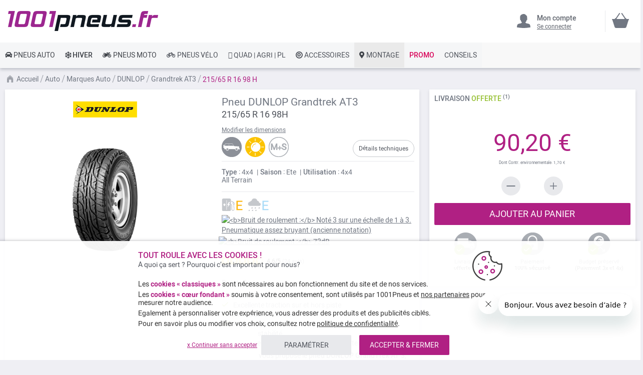

--- FILE ---
content_type: text/html; charset=UTF-8
request_url: https://www.1001pneus.fr/dunlop-grandtrek-at3-215-65-r16-98-h-1287-pn
body_size: 40885
content:
<!doctype html><html lang="fr"><head prefix="og: http://ogp.me/ns# fb: http://ogp.me/ns/fb# product: http://ogp.me/ns/product#"><style>
div.slideshow-container > div:nth-child(1){
	display: block;
}
.product.info.detailed .tech-details-wrapper .attribute-icon {
    background: center no-repeat;
}
/* Fix CLS*/
.universe-category.catalog-category-view.page-with-filter .category-cms>p, .universe-category.catalog-category-view.page-with-filter .nav-sections, .universe-category.catalog-category-view.page-with-filter .page-header {    margin-bottom: 0 !important;}
.slider-item img {aspect-ratio: 4/1; width: 100%;}
@media only screen and (min-width: 1024px){
.header.content{min-height: 85px;}  
.page-main {margin-top: 0 !important;}
}
@media only screen and (max-width: 1024px){
.header.content{min-height: 52px;}  
}
@media only screen and (min-width: 767px){
.page-main {max-width: 1440px !important; padding-left: 10px !important; padding-right: 10px !important;}
}
@media only screen and (max-width: 767px){
.page-header {position: fixed;min-width: 100%; z-index: 9; margin-bottom: 0 !important;}
.header.content{min-height: 47.39px}  
.page-main {padding: 0 10px;margin-top: 60px !important;}
}


    @media only screen and (min-width: 361px) {
        .ambanner-slider-container {
            min-height: 93px;
        }
    }

    @media only screen and (min-width: 425px) {
        .ambanner-slider-container {
            min-height: 108px;
        }
    }

    @media only screen and (min-width: 961px) {
        .ambanner-slider-container {
            min-height: 235px;
        }
    }


    @media only screen and (min-width: 1280px) {
       .ambanner-slider-container {
            min-height: 355px;
        }
    }
</style> <meta charset="utf-8"/> <meta name="title" content="DUNLOP Grandtrek AT3 215/65 R 16 98 H  pas cher"/> <meta name="description" content="Votre pneu DUNLOP Grandtrek AT3 215/65 R 16 98 H au meilleur prix sur 1001pneus ! ⚡ Livraison rapide et gratuite* ⌚ Paiement CB en 3x / 4x ⭐ Montage des pneus près de chez vous."/> <meta name="robots" content="INDEX,FOLLOW"/> <meta name="viewport" content="width=device-width, initial-scale=1"/> <meta name="format-detection" content="telephone=no"/> <title>DUNLOP Grandtrek AT3 215/65 R 16 98 H  pas cher</title> <link rel="preload" as="style" href="https://www.1001pneus.fr/static/version1767820546/frontend/MillePneus/default/fr_FR/css/styles-m.css" /> <link rel="stylesheet" href="https://www.1001pneus.fr/static/version1767820546/frontend/MillePneus/default/fr_FR/css/styles-m.css" /> <link rel="preload" as="style" href="https://www.1001pneus.fr/static/version1767820546/frontend/MillePneus/default/fr_FR/css/styles-l.css"media="screen and (min-width: 768px)" /> <link rel="stylesheet" href="https://www.1001pneus.fr/static/version1767820546/frontend/MillePneus/default/fr_FR/css/styles-l.css"media="screen and (min-width: 768px)" /> <link  rel="stylesheet" type="text/css"  media="all" href="https://www.1001pneus.fr/static/version1767820546/frontend/MillePneus/default/fr_FR/mage/calendar.css" /> <link  rel="stylesheet" type="text/css"  media="all" href="https://www.1001pneus.fr/static/version1767820546/frontend/MillePneus/default/fr_FR/Amasty_Cart/css/vendor/owl.carousel.min.css" /> <link  rel="stylesheet" type="text/css"  media="all" href="https://www.1001pneus.fr/static/version1767820546/frontend/MillePneus/default/fr_FR/Amasty_Finder/css/chosen.min.css" /> <link  rel="stylesheet" type="text/css"  media="all" href="https://www.1001pneus.fr/static/version1767820546/frontend/MillePneus/default/fr_FR/Amasty_Base/vendor/slick/amslick.min.css" /> <link  rel="stylesheet" type="text/css"  media="all" href="https://www.1001pneus.fr/static/version1767820546/frontend/MillePneus/default/fr_FR/Magezon_Core/css/styles.css" /> <link  rel="stylesheet" type="text/css"  media="all" href="https://www.1001pneus.fr/static/version1767820546/frontend/MillePneus/default/fr_FR/Magezon_Core/css/owlcarousel/owl.carousel.min.css" /> <link  rel="stylesheet" type="text/css"  media="all" href="https://www.1001pneus.fr/static/version1767820546/frontend/MillePneus/default/fr_FR/Magezon_Core/css/animate.css" /> <link  rel="stylesheet" type="text/css"  media="all" href="https://www.1001pneus.fr/static/version1767820546/frontend/MillePneus/default/fr_FR/Magezon_Core/css/fontawesome5.css" /> <link  rel="stylesheet" type="text/css"  media="all" href="https://www.1001pneus.fr/static/version1767820546/frontend/MillePneus/default/fr_FR/Magezon_Core/css/mgz_font.css" /> <link  rel="stylesheet" type="text/css"  media="all" href="https://www.1001pneus.fr/static/version1767820546/frontend/MillePneus/default/fr_FR/Magezon_Core/css/mgz_bootstrap.css" /> <link  rel="stylesheet" type="text/css"  media="all" href="https://www.1001pneus.fr/static/version1767820546/frontend/MillePneus/default/fr_FR/Magezon_Builder/css/openiconic.min.css" /> <link  rel="stylesheet" type="text/css"  media="all" href="https://www.1001pneus.fr/static/version1767820546/frontend/MillePneus/default/fr_FR/Magezon_Builder/css/styles.css" /> <link  rel="stylesheet" type="text/css"  media="all" href="https://www.1001pneus.fr/static/version1767820546/frontend/MillePneus/default/fr_FR/Magezon_Builder/css/common.css" /> <link  rel="stylesheet" type="text/css"  media="all" href="https://www.1001pneus.fr/static/version1767820546/frontend/MillePneus/default/fr_FR/Magezon_NinjaMenus/css/styles.css" /> <link  rel="stylesheet" type="text/css"  media="all" href="https://www.1001pneus.fr/static/version1767820546/frontend/MillePneus/default/fr_FR/Webkul_MultiWishlist/css/guestsync.css" /> <link  rel="stylesheet" type="text/css"  media="all" href="https://www.1001pneus.fr/static/version1767820546/frontend/MillePneus/default/fr_FR/Smile_Map/leaflet/leaflet.css" /> <link  rel="stylesheet" type="text/css"  media="all" href="https://www.1001pneus.fr/static/version1767820546/frontend/MillePneus/default/fr_FR/Smile_Map/leaflet/plugins/markercluster/MarkerCluster.css" /> <link  rel="stylesheet" type="text/css"  media="all" href="https://www.1001pneus.fr/static/version1767820546/frontend/MillePneus/default/fr_FR/Smile_Map/leaflet/plugins/markercluster/MarkerCluster.Default.css" /> <link  rel="stylesheet" type="text/css"  media="all" href="https://www.1001pneus.fr/static/version1767820546/frontend/MillePneus/default/fr_FR/mage/gallery/gallery.css" /> <link  rel="stylesheet" type="text/css"  media="all" href="https://www.1001pneus.fr/static/version1767820546/frontend/MillePneus/default/fr_FR/Webkul_MultiWishlist/css/multiwishlist.css" /> <link  rel="stylesheet" type="text/css"  media="all" href="https://www.1001pneus.fr/static/version1767820546/frontend/MillePneus/default/fr_FR/Netreviews_Avisverifies/css/netreviews.css" /> <!--[if IE 11]> <![endif]--> <link  href="https://www.1001pneus.fr/static/version1767820546/frontend/MillePneus/default/fr_FR/fonts/opensans/light/opensans-300.woff2" /> <link  href="https://www.1001pneus.fr/static/version1767820546/frontend/MillePneus/default/fr_FR/fonts/opensans/regular/opensans-400.woff2" /> <link  href="https://www.1001pneus.fr/static/version1767820546/frontend/MillePneus/default/fr_FR/fonts/opensans/semibold/opensans-600.woff2" /> <link  href="https://www.1001pneus.fr/static/version1767820546/frontend/MillePneus/default/fr_FR/fonts/opensans/bold/opensans-700.woff2" /> <link  href="https://www.1001pneus.fr/static/version1767820546/frontend/MillePneus/default/fr_FR/fonts/Luma-Icons.woff2" /> <link  rel="canonical" href="https://www.1001pneus.fr/dunlop-grandtrek-at3-215-65-r16-98-h-1287-pn" /> <link  rel="alternate" hreflang="fr-FR" href="https://www.1001pneus.fr/dunlop-grandtrek-at3-215-65-r16-98-h-1287-pn" /> <link  rel="alternate" hreflang="fr-BE" href="https://www.1001pneus.be/dunlop-grandtrek-at3-215-65-r16-98-h-1287-pn" /> <link  rel="alternate" hreflang="es-ES" href="https://www.1001neumaticos.com/dunlop-grandtrek-at3-215-65-r16-98-h-1287-pn" /> <link  rel="alternate" hreflang="it-IT" href="https://www.1001pneumatici.it/dunlop-grandtrek-at3-215-65-r16-98-h-1287" /> <link  rel="alternate" hreflang="de-DE" href="https://www.1001reifen.de/dunlop-grandtrek-at3-215-65-r16-98-h-1287" /> <link  rel="alternate" hreflang="fr-LU" href="https://www.1001pneus.lu/dunlop-grandtrek-at3-215-65-r16-98-h-1287-pn" /> <link  rel="icon" type="image/x-icon" href="https://www.1001pneus.fr/media/favicon/stores/1/favicon.png" /> <link  rel="shortcut icon" type="image/x-icon" href="https://www.1001pneus.fr/media/favicon/stores/1/favicon.png" /> <meta name="google-site-verification" content="6VgAg5ifRl9gWajFt0yIG8anemZ0kYQp4D65GosZtT0" /><meta name="google-site-verification" content="VXuSNHKbE51CengpqjqAX5NpXPPkc6jmuMn1H-oDLTQ" /><meta name="facebook-domain-verification" content="gajcz7ccuii9iqidpb5n2q7nolvkyz" />  <style type="text/css"> .product-item-info a.tocompare { display: none !important; } .product-item-info .tocompare { display: none !important; }</style> <style type="text/css"> /* Force display none if config is disable for loader */ .universe-category .loading-mask, .page-with-filter .loading-mask, .catalog-product-view .loading-mask, .account .loading-mask, .cms-page-view .loading-mask, .customer-account-login .loading-mask, .customer-account-create .loading-mask{ display: none !important; }.product-info-main</style>   <style> @media (min-width: 1260px) { .magezon-builder .mgz-container {width: 1260px;} } </style> <meta property="og:type" content="product.item"/> <meta property="og:title" content="Pneu&#x20;Dunlop&#x20;Grandtrek&#x20;AT3&#x20;215&#x2F;65&#x20;R&#x20;16&#x20;98&#x20;H"/> <meta property="og:description" content=""/> <meta property="og:url" content="https://www.1001pneus.fr/dunlop-grandtrek-at3-215-65-r16-98-h-1287-pn"/> <meta property="product:price:amount" content="90.2"/> <meta property="product:price:currency" content="EUR"/> <meta property="og:image" content="https://www.1001pneus.fr/media/catalog/product/cache/92c6538a72e7a1d9b6851c54202268bf/d/u/dunlop_grandtrek_at3.jpg"/> <meta property="og:image:width" content="265"/> <meta property="og:image:height" content="265"/> <meta property="product:retailer_item_id" content="1287"/> <meta property="product:brand" content="Dunlop"/> <meta property="og:site_name" content="1001PNEUS"/> <meta property="product:category" content="Grandtrek AT3"/> <meta property="product:availability" content="out of stock"/> <meta property="product:condition" content="new"/> <style> #confirmBox, .am-related-title > .am-title { background-color: #FFFFFF; }   #confirmBox a, #confirmBox a:hover, #confirmBox a:active, #confirmBox .amrelated-confirm-header { color: #717782; }   .amcart-confirm-buttons .button { color: #FFFFFF; }   .amcart-confirm-buttons .am-btn-left { background-color: #E8E9EC; }   .amcart-confirm-buttons .am-btn-right { background-color: #B02083; }   .amcart-confirm-buttons, .amcart-confirm-buttons .checkout, .amcart-confirm-buttons .checkout:hover, .amcart-confirm-buttons .checkout:active, .amcart-message-box, .am-related-box, #am-a-count, #am-a-count:visited, .am-related-title > .am-title { color: #4F535B; } </style><style>.utoiqus > div[data-item="utoiqus"]{border-top:1px solid #DDD}.utoiqus>div[data-item="utoiqus"]{padding:0 !important;font-size:14px;font-weight:400!important}.utoiqus>div[data-item="utoiqus"]{color:#4f535b !important}.utoiqus:hover>div[data-item="utoiqus"]{color:#4f535b !important}.ninjamenus-mobile .utoiqus > .item-submenu{padding:10px}.utoiqus >div[data-item="utoiqus"] .item-icon{color:#8fb8e3}.t03ldyo>div[data-item="t03ldyo"]{padding:0 !important;font-size:14px;font-weight:400!important}.t03ldyo>div[data-item="t03ldyo"]{color:#4f535b !important}.t03ldyo:hover>div[data-item="t03ldyo"]{color:#4f535b !important}.t03ldyo >div[data-item="t03ldyo"] .item-icon{color:#419fa0}.bot9gtd>div[data-item="bot9gtd"]{padding:0 !important;font-size:14px;font-weight:400!important}.bot9gtd:hover>div[data-item="bot9gtd"]{color:#4f535b !important}.bot9gtd >div[data-item="bot9gtd"] .item-icon{color:#ecb727}.qyerqi3 > div[data-item="qyerqi3"]{font-weight:500}.qyerqi3>div[data-item="qyerqi3"]{padding:0 !important;font-weight:400!important}.qyerqi3>div[data-item="qyerqi3"]{color:#000000 !important}.qyerqi3:hover>div[data-item="qyerqi3"]{color:#4f535b !important}.du6a5yg > div[data-item="du6a5yg"]{margin-top:10px}.du6a5yg>div[data-item="du6a5yg"]{padding:0 !important;font-size:14px;font-weight:400!important}.du6a5yg>div[data-item="du6a5yg"]{color:#000000 !important}.du6a5yg:hover>div[data-item="du6a5yg"]{color:#4f535b !important}.f0eirdi > div[data-item="f0eirdi"]{font-weight:500}.f0eirdi>div[data-item="f0eirdi"]{padding:0 !important;font-weight:400!important}.f0eirdi>div[data-item="f0eirdi"]{color:#000000 !important}.f0eirdi:hover>div[data-item="f0eirdi"]{color:#4f535b !important}.q5gtxfy-s{text-align:left;padding-left:20px !important}@media (max-width:1199px){.q5gtxfy-s{text-align:left}}@media (max-width:991px){.q5gtxfy-s{text-align:left;padding-top:10px !important;padding-bottom:10px !important;padding-left:10px !important}}@media (max-width:767px){.q5gtxfy-s{text-align:left;padding-top:10px !important;padding-bottom:10px !important;padding-left:10px !important}}@media (max-width:575px){.q5gtxfy-s{text-align:left;padding-top:10px !important;padding-bottom:10px !important;padding-left:10px !important;margin-top:0 !important;margin-bottom:0 !important}}.fayl6bg > div[data-item="fayl6bg"]{border-top:1px solid #DDD;max-height:1px;height:1px}.fayl6bg>div[data-item="fayl6bg"]{padding:0 !important}.fayl6bg:hover>div[data-item="fayl6bg"]{color:#b02083 !important}.tgx0281>div[data-item="tgx0281"]{padding:0 !important}.tgx0281:hover>div[data-item="tgx0281"]{color:#b02083 !important}.prbex98>div[data-item="prbex98"]{padding:0 !important}.prbex98:hover>div[data-item="prbex98"]{color:#4f535b !important}.prbex98 >div[data-item="prbex98"] .item-icon{color:#ffbb30}.ruapdqp>div[data-item="ruapdqp"]{padding:0 !important}.ruapdqp:hover>div[data-item="ruapdqp"]{color:#4f535b !important}.gr4wrrj>div[data-item="gr4wrrj"]{padding:0 !important}.gr4wrrj>div[data-item="gr4wrrj"]{color:#4f535b !important}.gr4wrrj:hover>div[data-item="gr4wrrj"]{color:#4f535b !important}.te4msl7>div[data-item="te4msl7"]{padding:0 !important}.te4msl7>div[data-item="te4msl7"]{color:#4f535b !important}.te4msl7:hover>div[data-item="te4msl7"]{color:#4f535b !important}.tdx5ahl>div[data-item="tdx5ahl"]{padding:0 !important}.tdx5ahl:hover>div[data-item="tdx5ahl"]{color:#4f535b !important}.u7y50nm>div[data-item="u7y50nm"]{padding:0 !important}.u7y50nm>div[data-item="u7y50nm"]{color:#4f535b !important}.u7y50nm:hover>div[data-item="u7y50nm"]{color:#4f535b !important}.vmadbpl>div[data-item="vmadbpl"]{padding:0 !important}.vmadbpl>div[data-item="vmadbpl"]{color:#4f535b !important}.vmadbpl:hover>div[data-item="vmadbpl"]{color:#4f535b !important}.qy8k4lu-s{text-align:left}@media (max-width:1199px){.qy8k4lu-s{text-align:left}}@media (max-width:991px){.qy8k4lu-s{text-align:left;padding-top:10px !important;padding-bottom:10px !important;padding-left:10px !important}}@media (max-width:767px){.qy8k4lu-s{text-align:left;padding-top:10px !important;padding-bottom:10px !important;padding-left:10px !important}}@media (max-width:575px){.qy8k4lu-s{text-align:left;padding-top:10px !important;padding-bottom:10px !important;padding-left:10px !important;margin-top:0 !important;margin-bottom:0 !important}}.nxlnjfu > div[data-item="nxlnjfu"]{border-top:1px solid #DDD}.nxlnjfu>div[data-item="nxlnjfu"]{padding:0 !important}.nxlnjfu>div[data-item="nxlnjfu"]{color:#4f535b !important}.nxlnjfu:hover>div[data-item="nxlnjfu"]{color:#4f535b !important}.dpts3dm>div[data-item="dpts3dm"]{padding:0 !important}.dpts3dm>div[data-item="dpts3dm"]{color:#4f535b !important}.dpts3dm:hover>div[data-item="dpts3dm"]{color:#4f535b !important}.lj29twf > div[data-item="lj29twf"]{border-bottom:1px solid #DDD}.lj29twf>div[data-item="lj29twf"]{padding:0 !important;font-weight:400!important}.lj29twf>div[data-item="lj29twf"]{color:#000000 !important}.lj29twf:hover>div[data-item="lj29twf"]{color:#4f535b !important}.cadcdoj-s{text-align:left}@media (max-width:1199px){.cadcdoj-s{text-align:left}}@media (max-width:991px){.cadcdoj-s{text-align:left;padding-left:10px !important}}@media (max-width:767px){.cadcdoj-s{text-align:left;padding-left:10px !important}}@media (max-width:575px){.cadcdoj-s{text-align:left;padding-top:10px !important;padding-bottom:0 !important;padding-left:10px !important;margin-top:0 !important;margin-bottom:0 !important}}.w3s8k0v > div[data-item="w3s8k0v"]{border-top:1px solid #DDD}.w3s8k0v>div[data-item="w3s8k0v"]{padding:0 !important}.w3s8k0v>div[data-item="w3s8k0v"]{color:#4f535b !important}.w3s8k0v:hover>div[data-item="w3s8k0v"]{color:#4f535b !important}.lg74csl>div[data-item="lg74csl"]{padding:0 !important}.lg74csl>div[data-item="lg74csl"]{color:#4f535b !important}.lg74csl:hover>div[data-item="lg74csl"]{color:#4f535b !important}.vukswip>div[data-item="vukswip"]{padding:0 !important}.vukswip>div[data-item="vukswip"]{color:#4f535b !important}.vukswip:hover>div[data-item="vukswip"]{color:#4f535b !important}.o36n9ux>div[data-item="o36n9ux"]{padding:0 !important;font-weight:400!important}.o36n9ux>div[data-item="o36n9ux"]{color:#000000 !important}.o36n9ux:hover>div[data-item="o36n9ux"]{color:#4f535b !important}.pqnsw4x-s{text-align:left}@media (max-width:1199px){.pqnsw4x-s{text-align:left}}@media (max-width:991px){.pqnsw4x-s{text-align:left;padding-left:10px !important}}@media (max-width:767px){.pqnsw4x-s{text-align:left;padding-left:10px !important}}@media (max-width:575px){.pqnsw4x-s{text-align:left;padding-top:10px !important;padding-bottom:0 !important;padding-left:10px !important;margin-top:0 !important;margin-bottom:0 !important}}.ym9e0t6-s{text-align:left}@media (max-width:1199px){.ym9e0t6-s{text-align:left}}@media (max-width:991px){.ym9e0t6-s{text-align:left}}@media (max-width:767px){.ym9e0t6-s{text-align:left}}@media (max-width:575px){.ym9e0t6-s{text-align:left;border-color:#d6d6d6 !important;border-bottom-width:1px !important;border-bottom-style:solid}}.e23ktx6-s{text-align:left;padding:0!important;border-color:#b02083 !important;border-top-width:5px !important;border-top-style:solid}@media (max-width:1199px){.e23ktx6-s{text-align:left}}@media (max-width:991px){.e23ktx6-s{text-align:left}}@media (max-width:767px){.e23ktx6-s{text-align:left}}@media (max-width:575px){.e23ktx6-s{text-align:left;padding-left:0 !important}}.e23ktx6 > .item-submenu{width:100% !important}.e23ktx6>.anchor{padding:0 10px !important;font-size:14px;font-weight:400!important}.e23ktx6>.anchor{color:#40444a !important}.e23ktx6:hover>.anchor{color:#ffffff !important;background:#b02083 !important}.e23ktx6.active>.anchor{color:#ffffff !important;background:#b02083 !important}.ninjamenus-mobile .e23ktx6 > .item-submenu{padding:0 10px}.ng4x0al-s{padding-top:5px !important;padding-left:0 !important}.htejoro-s{padding-top:5px !important;padding-left:0 !important}.ibbqj4b-s{padding-top:5px !important;padding-left:0 !important}.dvld7tx-s{padding-top:5px !important;padding-left:0 !important}.pioaxt8-s{text-align:left;padding-left:20px !important}@media (max-width:1199px){.pioaxt8-s{text-align:left}}@media (max-width:991px){.pioaxt8-s{text-align:left;padding-top:10px !important;padding-bottom:10px !important;padding-left:10px !important}}@media (max-width:767px){.pioaxt8-s{text-align:left;padding-top:10px !important;padding-bottom:10px !important;padding-left:10px !important}}@media (max-width:575px){.pioaxt8-s{text-align:left;padding-top:10px !important;padding-bottom:10px !important;padding-left:10px !important;margin-top:0 !important;margin-bottom:0 !important}}.as185eu-s{padding-top:5px !important;padding-left:0 !important}.jamadml-s{padding-top:5px !important;padding-left:0 !important}.qt7ykyw-s{padding-top:5px !important;padding-left:0 !important}.itd7ns0-s{padding-top:5px !important;padding-left:0 !important}.uvt1nik-s{padding-top:5px !important;padding-left:0 !important;margin-bottom:10px !important}.tirmcj0-s{text-align:left}@media (max-width:1199px){.tirmcj0-s{text-align:left}}@media (max-width:991px){.tirmcj0-s{text-align:left;padding-left:10px !important}}@media (max-width:767px){.tirmcj0-s{text-align:left;padding-left:10px !important}}@media (max-width:575px){.tirmcj0-s{text-align:left;padding-top:10px !important;padding-bottom:0 !important;padding-left:10px !important;margin-top:0 !important;margin-bottom:0 !important}}.ioln6kv-s{padding-top:5px !important;padding-left:0 !important}.c4m26jl-s{padding-top:5px !important;padding-left:0 !important}.igac99t-s{padding-top:5px !important;padding-left:0 !important}.srl4d95-s{padding-top:5px !important;padding-left:0 !important}.p3anutp-s{text-align:left}@media (max-width:1199px){.p3anutp-s{text-align:left}}@media (max-width:991px){.p3anutp-s{text-align:left;padding-top:10px !important;padding-bottom:10px !important;padding-left:10px !important}}@media (max-width:767px){.p3anutp-s{text-align:left;padding-top:10px !important;padding-bottom:10px !important;padding-left:10px !important}}@media (max-width:575px){.p3anutp-s{text-align:left;padding-top:10px !important;padding-bottom:10px !important;padding-left:10px !important;margin-top:0 !important;margin-bottom:0 !important}}.x8wl2kf-s{padding-top:5px !important;padding-left:0 !important}.n6rg4di-s{padding-top:5px !important;padding-left:0 !important}.mqut4pv-s{padding-top:5px !important;padding-left:0 !important;margin-bottom:5px !important}.upk3eom-s{text-align:left}@media (max-width:1199px){.upk3eom-s{text-align:left}}@media (max-width:991px){.upk3eom-s{text-align:left;padding-left:10px !important}}@media (max-width:767px){.upk3eom-s{text-align:left;padding-left:10px !important}}@media (max-width:575px){.upk3eom-s{text-align:left;padding-top:10px !important;padding-bottom:0 !important;padding-left:10px !important;margin-top:0 !important;margin-bottom:0 !important}}.yxd9qx1-s{text-align:left}@media (max-width:1199px){.yxd9qx1-s{text-align:left}}@media (max-width:991px){.yxd9qx1-s{text-align:left}}@media (max-width:767px){.yxd9qx1-s{text-align:left}}@media (max-width:575px){.yxd9qx1-s{text-align:left;border-color:#d6d6d6 !important;border-bottom-width:1px !important;border-bottom-style:solid}}.orp0oun-s{text-align:left;padding:0!important;border-color:#54b4e7 !important;border-top-width:5px !important;border-top-style:solid}@media (max-width:1199px){.orp0oun-s{text-align:left}}@media (max-width:991px){.orp0oun-s{text-align:left}}@media (max-width:767px){.orp0oun-s{text-align:left}}@media (max-width:575px){.orp0oun-s{text-align:left;padding-left:0 !important}}.orp0oun > .item-submenu{width:100% !important}.orp0oun>.anchor{padding:0 10px !important;font-size:14px;font-weight:500!important}.orp0oun>.anchor{color:#40444a !important}.orp0oun:hover>.anchor{color:#ffffff !important;background:#54b4e7 !important}.orp0oun.active>.anchor{color:#ffffff !important;background:#54b4e7 !important}.ninjamenus-mobile .orp0oun > .item-submenu{padding:0 10px}.ve51l8b > div[data-item="ve51l8b"]{border-top:1px solid #DDD}.ve51l8b>div[data-item="ve51l8b"]{padding:0 !important}.ve51l8b>div[data-item="ve51l8b"]{color:#4f535b !important}.ve51l8b:hover>div[data-item="ve51l8b"]{color:#4f535b !important}.ljota8f>div[data-item="ljota8f"]{padding:0 !important}.ljota8f>div[data-item="ljota8f"]{color:#4f535b !important}.ljota8f:hover>div[data-item="ljota8f"]{color:#4f535b !important}.rk15fs9>div[data-item="rk15fs9"]{padding:0 !important}.rk15fs9>div[data-item="rk15fs9"]{color:#4f535b !important}.rk15fs9:hover>div[data-item="rk15fs9"]{color:#4f535b !important}.wasrml6>div[data-item="wasrml6"]{padding:0 !important}.wasrml6>div[data-item="wasrml6"]{color:#4f535b !important}.wasrml6:hover>div[data-item="wasrml6"]{color:#4f535b !important}.bo2s2wx>div[data-item="bo2s2wx"]{padding:0 !important}.bo2s2wx>div[data-item="bo2s2wx"]{color:#4f535b !important}.bo2s2wx:hover>div[data-item="bo2s2wx"]{color:#4f535b !important}.ydaojgl>div[data-item="ydaojgl"]{padding:0 !important}.ydaojgl>div[data-item="ydaojgl"]{color:#4f535b !important}.ydaojgl:hover>div[data-item="ydaojgl"]{color:#4f535b !important}.ox8ardy>div[data-item="ox8ardy"]{padding:0 !important}.ox8ardy>div[data-item="ox8ardy"]{color:#4f535b !important}.ox8ardy:hover>div[data-item="ox8ardy"]{color:#4f535b !important}.b332beu>div[data-item="b332beu"]{padding:0 !important;font-size:14px;font-weight:400!important}.b332beu>div[data-item="b332beu"]{color:#000000 !important}.ninjamenus-mobile .b332beu > .item-submenu{padding:10px}.b332beu >div[data-item="b332beu"] .item-icon{color:#000000}.y8vnqx2-s{text-align:left;padding-left:20px !important}@media (max-width:1199px){.y8vnqx2-s{text-align:left;padding-left:10px !important}}@media (max-width:991px){.y8vnqx2-s{text-align:left;padding-left:10px !important}}@media (max-width:767px){.y8vnqx2-s{text-align:left;padding-left:10px !important}}@media (max-width:575px){.y8vnqx2-s{text-align:left;padding-top:10px !important;padding-bottom:0 !important;padding-left:10px !important;margin-top:0 !important;margin-bottom:0 !important}}.shkf5fn > div[data-item="shkf5fn"]{border-top:1px solid #DDD}.shkf5fn>div[data-item="shkf5fn"]{padding:0 !important}.shkf5fn>div[data-item="shkf5fn"]{color:#4f535b !important}.shkf5fn:hover>div[data-item="shkf5fn"]{color:#4f535b !important}.mgmjubm>div[data-item="mgmjubm"]{padding:0 !important}.mgmjubm>div[data-item="mgmjubm"]{color:#4f535b !important}.mgmjubm:hover>div[data-item="mgmjubm"]{color:#4f535b !important}.xg5rn1t>div[data-item="xg5rn1t"]{padding:0 !important}.xg5rn1t>div[data-item="xg5rn1t"]{color:#4f535b !important}.xg5rn1t:hover>div[data-item="xg5rn1t"]{color:#4f535b !important}.yrn90uu>div[data-item="yrn90uu"]{padding:0 !important}.yrn90uu>div[data-item="yrn90uu"]{color:#4f535b !important}.yrn90uu:hover>div[data-item="yrn90uu"]{color:#4f535b !important}.jol3cu5>div[data-item="jol3cu5"]{padding:0 !important}.jol3cu5>div[data-item="jol3cu5"]{color:#4f535b !important}.jol3cu5:hover>div[data-item="jol3cu5"]{color:#4f535b !important}.pd2xt8y>div[data-item="pd2xt8y"]{padding:0 !important}.pd2xt8y>div[data-item="pd2xt8y"]{color:#4f535b !important}.pd2xt8y:hover>div[data-item="pd2xt8y"]{color:#4f535b !important}.j68thsv>div[data-item="j68thsv"]{padding:0 !important;font-weight:400!important}.j68thsv:hover>div[data-item="j68thsv"]{color:#b02083 !important}.c6racw5-s{text-align:left}@media (max-width:1199px){.c6racw5-s{text-align:left}}@media (max-width:991px){.c6racw5-s{text-align:left;padding-left:10px !important}}@media (max-width:767px){.c6racw5-s{text-align:left;padding-left:10px !important}}@media (max-width:575px){.c6racw5-s{text-align:left;padding-top:10px !important;padding-bottom:0 !important;padding-left:10px !important;margin-top:0 !important;margin-bottom:0 !important}}.w8mj2e9 > div[data-item="w8mj2e9"]{border-top:1px solid #DDD}.w8mj2e9>div[data-item="w8mj2e9"]{padding:0 !important}.w8mj2e9>div[data-item="w8mj2e9"]{color:#4f535b !important}.w8mj2e9:hover>div[data-item="w8mj2e9"]{color:#4f535b !important}.ykn0f97>div[data-item="ykn0f97"]{padding:0 !important;font-weight:400!important}.ykn0f97:hover>div[data-item="ykn0f97"]{color:#b02083 !important}.mgz-element.osbmlod .image-content{width:100%;text-align:center}.mgz-element.osbmlod .image-title{font-size:16px}.qgrhk0o-s{text-align:left}@media (max-width:1199px){.qgrhk0o-s{text-align:left}}@media (max-width:991px){.qgrhk0o-s{text-align:left;padding-left:10px !important}}@media (max-width:767px){.qgrhk0o-s{text-align:left;padding-left:10px !important}}@media (max-width:575px){.qgrhk0o-s{text-align:left;padding-top:10px !important;padding-bottom:0 !important;padding-left:10px !important;margin-top:0 !important;margin-bottom:0 !important}}.cumh551 > div[data-item="cumh551"]{border-top:1px solid #DDD}.cumh551>div[data-item="cumh551"]{padding:0 !important}.cumh551>div[data-item="cumh551"]{color:#4f535b !important}.cumh551:hover>div[data-item="cumh551"]{color:#4f535b !important}.ukpljcr>div[data-item="ukpljcr"]{padding:0 !important}.ukpljcr>div[data-item="ukpljcr"]{color:#4f535b !important}.ukpljcr:hover>div[data-item="ukpljcr"]{color:#4f535b !important}.mwq8q7b > div[data-item="mwq8q7b"]{}.mwq8q7b>div[data-item="mwq8q7b"]{padding:0 !important}.mwq8q7b>div[data-item="mwq8q7b"]{color:#4f535b !important}.mwq8q7b:hover>div[data-item="mwq8q7b"]{color:#4f535b !important}.xeehk0d>div[data-item="xeehk0d"]{padding:0 !important;font-size:14px;font-weight:400!important}.xeehk0d>div[data-item="xeehk0d"]{color:#000000 !important}.jkne7k0-s{text-align:left}@media (max-width:1199px){.jkne7k0-s{text-align:left}}@media (max-width:991px){.jkne7k0-s{text-align:left;padding-left:10px !important}}@media (max-width:767px){.jkne7k0-s{text-align:left;padding-left:10px !important}}@media (max-width:575px){.jkne7k0-s{text-align:left;padding-left:10px !important;margin-top:0 !important;margin-bottom:0 !important}}.xoeq94g-s{text-align:left}@media (max-width:1199px){.xoeq94g-s{text-align:left}}@media (max-width:991px){.xoeq94g-s{text-align:left}}@media (max-width:767px){.xoeq94g-s{text-align:left}}@media (max-width:575px){.xoeq94g-s{text-align:left;border-color:#d6d6d6 !important;border-bottom-width:1px !important;border-bottom-style:solid}}.w9iguv7-s{text-align:left;padding:0!important;border-color:#e7151b !important;border-top-width:5px !important;border-top-style:solid}@media (max-width:1199px){.w9iguv7-s{text-align:left}}@media (max-width:991px){.w9iguv7-s{text-align:left}}@media (max-width:767px){.w9iguv7-s{text-align:left}}@media (max-width:575px){.w9iguv7-s{text-align:left;padding-left:0 !important}}.w9iguv7 > .item-submenu{width:100% !important}.w9iguv7>.anchor{padding:0 10px !important;font-size:14px;font-weight:400!important}.w9iguv7>.anchor{color:#40444a !important}.w9iguv7:hover>.anchor{color:#ffffff !important;background:#e7151b !important}.w9iguv7.active>.anchor{color:#ffffff !important;background:#b02083 !important}.ninjamenus-mobile .w9iguv7 > .item-submenu{padding:0 10px}.fmqw06k > div[data-item="fmqw06k"]{border-top:1px solid #DDD}.fmqw06k>div[data-item="fmqw06k"]{padding:0 !important}.fmqw06k>div[data-item="fmqw06k"]{color:#4f535b !important}.fmqw06k:hover>div[data-item="fmqw06k"]{color:#4f535b !important}.f8a2qb9>div[data-item="f8a2qb9"]{padding:0 !important}.f8a2qb9>div[data-item="f8a2qb9"]{color:#4f535b !important}.f8a2qb9:hover>div[data-item="f8a2qb9"]{color:#4f535b !important}.hn5s4mk>div[data-item="hn5s4mk"]{padding:0 !important}.hn5s4mk>div[data-item="hn5s4mk"]{color:#4f535b !important}.hn5s4mk:hover>div[data-item="hn5s4mk"]{color:#4f535b !important}.nsweetr>div[data-item="nsweetr"]{padding:0 !important}.nsweetr>div[data-item="nsweetr"]{color:#4f535b !important}.nsweetr:hover>div[data-item="nsweetr"]{color:#4f535b !important}.ew1j1fc>div[data-item="ew1j1fc"]{padding:0 !important}.ew1j1fc>div[data-item="ew1j1fc"]{color:#4f535b !important}.ew1j1fc:hover>div[data-item="ew1j1fc"]{color:#4f535b !important}.ckhc03v>div[data-item="ckhc03v"]{padding:0 !important}.ckhc03v>div[data-item="ckhc03v"]{color:#4f535b !important}.ckhc03v:hover>div[data-item="ckhc03v"]{color:#4f535b !important}.rnd66w5>div[data-item="rnd66w5"]{padding:0 !important}.rnd66w5>div[data-item="rnd66w5"]{color:#4f535b !important}.rnd66w5:hover>div[data-item="rnd66w5"]{color:#4f535b !important}.cf1s39l>div[data-item="cf1s39l"]{padding:0 !important;font-size:14px;font-weight:400!important}.cf1s39l>div[data-item="cf1s39l"]{color:#000000 !important}.cf1s39l:hover>div[data-item="cf1s39l"]{color:#000000 !important}.bkbgdvd-s{text-align:left;padding-left:20px !important}@media (max-width:1199px){.bkbgdvd-s{text-align:left;padding-left:10px !important}}@media (max-width:991px){.bkbgdvd-s{text-align:left;padding-left:10px !important}}@media (max-width:767px){.bkbgdvd-s{text-align:left;padding-left:10px !important}}@media (max-width:575px){.bkbgdvd-s{text-align:left;padding-top:10px !important;padding-bottom:0 !important;padding-left:10px !important;margin-top:0 !important;margin-bottom:0 !important}}.wt5yeb3 > div[data-item="wt5yeb3"]{border-top:1px solid #DDD}.wt5yeb3>div[data-item="wt5yeb3"]{padding:0 !important}.wt5yeb3>div[data-item="wt5yeb3"]{color:#4f535b !important}.wt5yeb3:hover>div[data-item="wt5yeb3"]{color:#4f535b !important}.xvvljyi > div[data-item="xvvljyi"]{}.xvvljyi>div[data-item="xvvljyi"]{padding:0 !important}.xvvljyi>div[data-item="xvvljyi"]{color:#4f535b !important}.xvvljyi:hover>div[data-item="xvvljyi"]{color:#4f535b !important}.vi8my8l > div[data-item="vi8my8l"]{}.vi8my8l>div[data-item="vi8my8l"]{padding:0 !important}.vi8my8l>div[data-item="vi8my8l"]{color:#4f535b !important}.vi8my8l:hover>div[data-item="vi8my8l"]{color:#4f535b !important}.pj6g27j > div[data-item="pj6g27j"]{}.pj6g27j>div[data-item="pj6g27j"]{padding:0 !important}.pj6g27j>div[data-item="pj6g27j"]{color:#4f535b !important}.pj6g27j:hover>div[data-item="pj6g27j"]{color:#4f535b !important}.yxq02ao > div[data-item="yxq02ao"]{}.yxq02ao>div[data-item="yxq02ao"]{padding:0 !important}.yxq02ao>div[data-item="yxq02ao"]{color:#4f535b !important}.yxq02ao:hover>div[data-item="yxq02ao"]{color:#4f535b !important}.cnsofos > div[data-item="cnsofos"]{}.cnsofos>div[data-item="cnsofos"]{padding:0 !important}.cnsofos>div[data-item="cnsofos"]{color:#4f535b !important}.cnsofos:hover>div[data-item="cnsofos"]{color:#4f535b !important}.ajpbtsj > div[data-item="ajpbtsj"]{}.ajpbtsj>div[data-item="ajpbtsj"]{padding:0 !important}.ajpbtsj>div[data-item="ajpbtsj"]{color:#4f535b !important}.ajpbtsj:hover>div[data-item="ajpbtsj"]{color:#4f535b !important}.kfrogh0>div[data-item="kfrogh0"]{padding:0 !important;font-size:14px;font-weight:400!important}.kfrogh0>div[data-item="kfrogh0"]{color:#000000 !important}.kfrogh0:hover>div[data-item="kfrogh0"]{color:#000000 !important}.yfyyxqf-s{text-align:left}@media (max-width:1199px){.yfyyxqf-s{text-align:left}}@media (max-width:991px){.yfyyxqf-s{text-align:left;padding-left:10px !important}}@media (max-width:767px){.yfyyxqf-s{text-align:left;padding-left:10px !important}}@media (max-width:575px){.yfyyxqf-s{text-align:left;padding-left:10px !important;margin-top:0 !important;margin-bottom:0 !important}}.pjf0u2p > div[data-item="pjf0u2p"]{border-top:1px solid #DDD}.pjf0u2p>div[data-item="pjf0u2p"]{padding:0 !important}.pjf0u2p>div[data-item="pjf0u2p"]{color:#4f535b !important}.pjf0u2p:hover>div[data-item="pjf0u2p"]{color:#4f535b !important}.sqw6bwj>div[data-item="sqw6bwj"]{padding:0 !important}.sqw6bwj>div[data-item="sqw6bwj"]{color:#4f535b !important}.sqw6bwj:hover>div[data-item="sqw6bwj"]{color:#4f535b !important}.wl04hiw>div[data-item="wl04hiw"]{padding:0 !important;font-size:14px;font-weight:400!important}.wl04hiw>div[data-item="wl04hiw"]{color:#000000 !important}.wl04hiw:hover>div[data-item="wl04hiw"]{color:#4f535b !important}.vfjv7cf-s{text-align:left}@media (max-width:1199px){.vfjv7cf-s{text-align:left}}@media (max-width:991px){.vfjv7cf-s{text-align:left;padding-left:10px !important}}@media (max-width:767px){.vfjv7cf-s{text-align:left;padding-left:10px !important}}@media (max-width:575px){.vfjv7cf-s{text-align:left;padding-left:10px !important;margin-top:0 !important;margin-bottom:0 !important}}.crbfc8x > div[data-item="crbfc8x"]{border-top:1px solid #DDD}.crbfc8x>div[data-item="crbfc8x"]{padding:0 !important}.crbfc8x>div[data-item="crbfc8x"]{color:#4f535b !important}.crbfc8x:hover>div[data-item="crbfc8x"]{color:#4f535b !important}.xei845h > div[data-item="xei845h"]{}.xei845h>div[data-item="xei845h"]{padding:0 !important}.xei845h>div[data-item="xei845h"]{color:#4f535b !important}.xei845h:hover>div[data-item="xei845h"]{color:#4f535b !important}.fnspoe3>div[data-item="fnspoe3"]{padding:0 !important;font-size:14px;font-weight:400!important}.fnspoe3>div[data-item="fnspoe3"]{color:#000000 !important}.fnspoe3:hover>div[data-item="fnspoe3"]{color:#4f535b !important}.gdyqiui-s{text-align:left}@media (max-width:1199px){.gdyqiui-s{text-align:left}}@media (max-width:991px){.gdyqiui-s{text-align:left;padding-left:10px !important}}@media (max-width:767px){.gdyqiui-s{text-align:left;padding-left:10px !important}}@media (max-width:575px){.gdyqiui-s{text-align:left;padding-left:10px !important;margin-top:0 !important;margin-bottom:0 !important}}.rj7qdtq-s{text-align:left}@media (max-width:1199px){.rj7qdtq-s{text-align:left}}@media (max-width:991px){.rj7qdtq-s{text-align:left}}@media (max-width:767px){.rj7qdtq-s{text-align:left}}@media (max-width:575px){.rj7qdtq-s{text-align:left;border-color:#d6d6d6 !important;border-bottom-width:1px !important;border-bottom-style:solid}}.bkbgdvd>.mgz-element-inner,.yfyyxqf>.mgz-element-inner,.vfjv7cf>.mgz-element-inner,.gdyqiui>.mgz-element-inner{padding:10px}.mw559an-s{text-align:left;padding:0!important;border-color:#7fc226 !important;border-top-width:5px !important;border-top-style:solid}@media (max-width:1199px){.mw559an-s{text-align:left}}@media (max-width:991px){.mw559an-s{text-align:left}}@media (max-width:767px){.mw559an-s{text-align:left}}@media (max-width:575px){.mw559an-s{text-align:left;padding-left:0 !important}}.mw559an > .item-submenu{width:100% !important}.mw559an>.anchor{padding:0 10px !important;font-size:14px;font-weight:400!important}.mw559an>.anchor{color:#4f535b !important}.mw559an:hover>.anchor{color:#ffffff !important;background:#7fc226 !important}.mw559an.active>.anchor{color:#ffffff !important;background:#e7151b !important}.ninjamenus-mobile .mw559an > .item-submenu{padding:0 10px}.p0yufbm-s{text-align:left}@media (max-width:1199px){.p0yufbm-s{text-align:left}}@media (max-width:991px){.p0yufbm-s{text-align:left}}@media (max-width:767px){.p0yufbm-s{text-align:left}}@media (max-width:575px){.p0yufbm-s{text-align:left;padding-left:10px !important}}.p0yufbm > div[data-item="p0yufbm"]{border-top:1px solid #DDD}.p0yufbm>div[data-item="p0yufbm"]{padding:0 !important}.p0yufbm>div[data-item="p0yufbm"]{color:#4f535b !important}.p0yufbm:hover>div[data-item="p0yufbm"]{color:#4f535b !important}.hkq87tm-s{text-align:left}@media (max-width:1199px){.hkq87tm-s{text-align:left}}@media (max-width:991px){.hkq87tm-s{text-align:left}}@media (max-width:767px){.hkq87tm-s{text-align:left}}@media (max-width:575px){.hkq87tm-s{text-align:left;padding-left:10px !important}}.hkq87tm>div[data-item="hkq87tm"]{padding:0 !important}.hkq87tm>div[data-item="hkq87tm"]{color:#4f535b !important}.hkq87tm:hover>div[data-item="hkq87tm"]{color:#4f535b !important}.x5tiwt9-s{text-align:left;padding-left:10px !important}@media (max-width:1199px){.x5tiwt9-s{text-align:left}}@media (max-width:991px){.x5tiwt9-s{text-align:left}}@media (max-width:767px){.x5tiwt9-s{text-align:left}}@media (max-width:575px){.x5tiwt9-s{text-align:left}}.x5tiwt9>div[data-item="x5tiwt9"]{padding:0 !important}.x5tiwt9>div[data-item="x5tiwt9"]{color:#4f535b !important}.x5tiwt9:hover>div[data-item="x5tiwt9"]{color:#4f535b !important}.ltv2j05-s{text-align:left}@media (max-width:1199px){.ltv2j05-s{text-align:left}}@media (max-width:991px){.ltv2j05-s{text-align:left}}@media (max-width:767px){.ltv2j05-s{text-align:left}}@media (max-width:575px){.ltv2j05-s{text-align:left;padding-left:10px !important}}.ltv2j05>div[data-item="ltv2j05"]{padding:0 !important}.ltv2j05>div[data-item="ltv2j05"]{color:#4f535b !important}.ltv2j05:hover>div[data-item="ltv2j05"]{color:#4f535b !important}.guonee0-s{text-align:left}@media (max-width:1199px){.guonee0-s{text-align:left}}@media (max-width:991px){.guonee0-s{text-align:left}}@media (max-width:767px){.guonee0-s{text-align:left}}@media (max-width:575px){.guonee0-s{text-align:left;padding-left:10px !important}}.guonee0>div[data-item="guonee0"]{padding:0 !important;font-size:14px;font-weight:400!important}.guonee0>div[data-item="guonee0"]{color:#000000 !important}.guonee0 >div[data-item="guonee0"] .item-icon{color:#7fc226}.x33jd4d-s{text-align:left;padding-left:20px !important}@media (max-width:1199px){.x33jd4d-s{text-align:left;padding-left:10px !important}}@media (max-width:991px){.x33jd4d-s{text-align:left;padding-left:10px !important}}@media (max-width:767px){.x33jd4d-s{text-align:left;padding-left:10px !important}}@media (max-width:575px){.x33jd4d-s{text-align:left;padding-top:10px !important;padding-bottom:0 !important;padding-left:10px !important;margin-top:0 !important;margin-bottom:0 !important}}.so3qly2-s{text-align:left}@media (max-width:1199px){.so3qly2-s{text-align:left}}@media (max-width:991px){.so3qly2-s{text-align:left}}@media (max-width:767px){.so3qly2-s{text-align:left}}@media (max-width:575px){.so3qly2-s{text-align:left;padding-left:10px !important}}.so3qly2 > div[data-item="so3qly2"]{border-top:1px solid #DDD}.so3qly2>div[data-item="so3qly2"]{padding:0 !important}.so3qly2>div[data-item="so3qly2"]{color:#4f535b !important}.so3qly2:hover>div[data-item="so3qly2"]{color:#4f535b !important}.qlr1a7b-s{text-align:left}@media (max-width:1199px){.qlr1a7b-s{text-align:left}}@media (max-width:991px){.qlr1a7b-s{text-align:left}}@media (max-width:767px){.qlr1a7b-s{text-align:left}}@media (max-width:575px){.qlr1a7b-s{text-align:left;padding-left:10px !important}}.qlr1a7b>div[data-item="qlr1a7b"]{padding:0 !important}.qlr1a7b>div[data-item="qlr1a7b"]{color:#4f535b !important}.qlr1a7b:hover>div[data-item="qlr1a7b"]{color:#4f535b !important}.v1wt9i5-s{text-align:left}@media (max-width:1199px){.v1wt9i5-s{text-align:left}}@media (max-width:991px){.v1wt9i5-s{text-align:left}}@media (max-width:767px){.v1wt9i5-s{text-align:left}}@media (max-width:575px){.v1wt9i5-s{text-align:left;padding-left:10px !important}}.v1wt9i5>div[data-item="v1wt9i5"]{padding:0 !important}.v1wt9i5>div[data-item="v1wt9i5"]{color:#4f535b !important}.v1wt9i5:hover>div[data-item="v1wt9i5"]{color:#4f535b !important}.i06473e-s{text-align:left}@media (max-width:1199px){.i06473e-s{text-align:left}}@media (max-width:991px){.i06473e-s{text-align:left}}@media (max-width:767px){.i06473e-s{text-align:left}}@media (max-width:575px){.i06473e-s{text-align:left;padding-left:10px !important}}.i06473e>div[data-item="i06473e"]{padding:0 !important;font-size:14px;font-weight:400!important}.i06473e>div[data-item="i06473e"]{color:#000000 !important}.i06473e >div[data-item="i06473e"] .item-icon{color:#7fc226}.x6101l6-s{text-align:left;padding-left:20px !important}@media (max-width:1199px){.x6101l6-s{text-align:left;padding-left:10px !important}}@media (max-width:991px){.x6101l6-s{text-align:left;padding-left:10px !important}}@media (max-width:767px){.x6101l6-s{text-align:left;padding-left:10px !important}}@media (max-width:575px){.x6101l6-s{text-align:left;padding-top:20px !important;padding-bottom:0 !important;padding-left:10px !important;margin-top:0 !important;margin-bottom:0 !important}}.x5cbe1p > div[data-item="x5cbe1p"]{border-top:1px solid #DDD}.x5cbe1p>div[data-item="x5cbe1p"]{padding:0 !important}.x5cbe1p>div[data-item="x5cbe1p"]{color:#4f535b !important}.x5cbe1p:hover>div[data-item="x5cbe1p"]{color:#4f535b !important}.ox4o6bi>div[data-item="ox4o6bi"]{padding:0 !important}.ox4o6bi>div[data-item="ox4o6bi"]{color:#4f535b !important}.ox4o6bi:hover>div[data-item="ox4o6bi"]{color:#4f535b !important}.a3ni3d4>div[data-item="a3ni3d4"]{padding:0 !important}.a3ni3d4>div[data-item="a3ni3d4"]{color:#4f535b !important}.a3ni3d4:hover>div[data-item="a3ni3d4"]{color:#4f535b !important}.x6fvgmt>div[data-item="x6fvgmt"]{padding:0 !important}.x6fvgmt>div[data-item="x6fvgmt"]{color:#4f535b !important}.x6fvgmt:hover>div[data-item="x6fvgmt"]{color:#4f535b !important}.lvnaa59>div[data-item="lvnaa59"]{padding:0 !important;font-size:14px;font-weight:400!important}.lvnaa59>div[data-item="lvnaa59"]{color:#000000 !important}.lvnaa59 >div[data-item="lvnaa59"] .item-icon{color:#7fc226}.bxojx9q-s{text-align:left;padding-left:20px !important}@media (max-width:1199px){.bxojx9q-s{text-align:left;padding-left:10px !important}}@media (max-width:991px){.bxojx9q-s{text-align:left;padding-left:10px !important}}@media (max-width:767px){.bxojx9q-s{text-align:left;padding-left:10px !important}}@media (max-width:575px){.bxojx9q-s{text-align:left;padding-top:20px !important;padding-bottom:0 !important;padding-left:10px !important;margin-top:0 !important;margin-bottom:0 !important}}.xi233w8-s{text-align:left}@media (max-width:1199px){.xi233w8-s{text-align:left}}@media (max-width:991px){.xi233w8-s{text-align:left;border-color:#d6d6d6 !important;border-bottom-width:1px !important;border-bottom-style:solid}}@media (max-width:767px){.xi233w8-s{text-align:left}}@media (max-width:575px){.xi233w8-s{text-align:left;border-color:#d6d6d6 !important;border-bottom-width:1px !important;border-bottom-style:solid}}.x33jd4d>.mgz-element-inner,.x6101l6>.mgz-element-inner,.bxojx9q>.mgz-element-inner{padding:10px}.q20rpuf-s{padding:0!important;border-color:#ecb727 !important;border-top-width:5px !important;border-top-style:solid}.q20rpuf > .item-submenu{width:100% !important}.q20rpuf>.anchor{padding:0 10px !important;font-size:14px;font-weight:400!important}.q20rpuf>.anchor{color:#4f535b !important}.q20rpuf:hover>.anchor{color:#ffffff !important;background:#ecb727 !important}.q20rpuf.active>.anchor{color:#ffffff !important;background:#eb950f !important}.ninjamenus-mobile .q20rpuf > .item-submenu{padding:0 10px}.ey60id3-s{padding-top:5px !important;padding-left:0 !important}.athj7lm-s{padding-top:5px !important;padding-left:0 !important}.caka01p-s{padding-top:5px !important}.vpgoj7v-s{padding-top:5px !important;padding-bottom:10px !important;padding-left:0 !important}.taxx7yp-s{text-align:left;padding-left:20px !important}@media (max-width:1199px){.taxx7yp-s{text-align:left}}@media (max-width:991px){.taxx7yp-s{text-align:left;padding-top:10px !important;padding-bottom:10px !important;padding-left:10px !important}}@media (max-width:767px){.taxx7yp-s{text-align:left;padding-top:10px !important;padding-bottom:10px !important;padding-left:10px !important}}@media (max-width:575px){.taxx7yp-s{text-align:left;padding-top:10px !important;padding-bottom:10px !important;padding-left:10px !important}}.n6tovf4-s{padding-top:5px !important;padding-left:0 !important}.iwhq2ku-s{padding-top:5px !important;padding-left:0 !important}.adf38tl-s{padding-top:5px !important;padding-bottom:10px !important;padding-left:0 !important}.k84nups-s{text-align:left}@media (max-width:1199px){.k84nups-s{text-align:left}}@media (max-width:991px){.k84nups-s{text-align:left;padding-top:10px !important;padding-bottom:10px !important;padding-left:10px !important}}@media (max-width:767px){.k84nups-s{text-align:left;padding-top:10px !important;padding-bottom:10px !important;padding-left:10px !important}}@media (max-width:575px){.k84nups-s{text-align:left;padding-top:10px !important;padding-bottom:10px !important;padding-left:10px !important}}.ap4okk3-s{padding-top:5px !important;padding-left:0 !important}.qglunet-s{padding-top:5px !important;padding-bottom:10px !important;padding-left:0 !important}.at0rgg5-s{text-align:left}@media (max-width:1199px){.at0rgg5-s{text-align:left}}@media (max-width:991px){.at0rgg5-s{text-align:left;padding-top:10px !important;padding-bottom:10px !important;padding-left:10px !important}}@media (max-width:767px){.at0rgg5-s{text-align:left;padding-top:10px !important;padding-bottom:10px !important;padding-left:10px !important}}@media (max-width:575px){.at0rgg5-s{text-align:left;padding-top:10px !important;padding-bottom:10px !important;padding-left:10px !important}}.r2u2897-s{text-align:left}@media (max-width:1199px){.r2u2897-s{text-align:left}}@media (max-width:991px){.r2u2897-s{text-align:left}}@media (max-width:767px){.r2u2897-s{text-align:left}}@media (max-width:575px){.r2u2897-s{text-align:left;border-color:#d6d6d6 !important;border-bottom-width:1px !important;border-bottom-style:solid}}.hg8k9xk-s{text-align:left;padding:0!important;border-color:#078faa !important;border-top-width:5px !important;border-top-style:solid}@media (max-width:1199px){.hg8k9xk-s{text-align:left}}@media (max-width:991px){.hg8k9xk-s{text-align:left}}@media (max-width:767px){.hg8k9xk-s{text-align:left}}@media (max-width:575px){.hg8k9xk-s{text-align:left;padding-left:0 !important}}.hg8k9xk > .item-submenu{width:100% !important}.hg8k9xk>.anchor{padding:0 10px !important;font-size:14px;font-weight:400!important}.hg8k9xk>.anchor{color:#4f535b !important}.hg8k9xk:hover>.anchor{color:#ffffff !important;background:#078faa !important}.hg8k9xk.active>.anchor{color:#ffffff !important;background:#b02083 !important}.ninjamenus-mobile .hg8k9xk > .item-submenu{padding:0 10px}.ftla1ni-s{border-color:#717782 !important;border-top-width:5px !important;border-top-style:solid}.ftla1ni > .item-submenu{width:100% !important;animation-duration:0.5s}.ftla1ni>.anchor{padding:0 10px !important;font-size:14px;font-weight:400!important}.ftla1ni>.anchor{color:#4f535b !important;background:#eaeaea !important}.ftla1ni:hover>.anchor{background:#d8d7d7 !important}.ftla1ni.active>.anchor{background:#d8d7d7 !important}.ftla1ni >.anchor .item-icon{color:#40444a}.p1v88py-s{padding-top:5px !important;padding-left:0 !important}.uuc7m4w-s{padding-top:5px !important;padding-left:0 !important}.p3kwcc1-s{padding-top:5px !important;padding-left:0 !important}.ts7tjcv-s{padding-top:5px !important;padding-left:0 !important}.gjgmadi-s{padding-left:20px !important}@media (max-width:991px){.gjgmadi-s{padding-top:10px !important;padding-bottom:10px !important;padding-left:10px !important}}@media (max-width:767px){.gjgmadi-s{padding-top:10px !important;padding-bottom:10px !important;padding-left:10px !important}}@media (max-width:575px){.gjgmadi-s{padding-top:10px !important;padding-bottom:10px !important;padding-left:10px !important;margin-top:0 !important;margin-bottom:0 !important}}@media (max-width:991px){.veepay2-s{padding-top:10px !important;padding-bottom:10px !important;padding-left:10px !important}}@media (max-width:767px){.veepay2-s{padding-top:10px !important;padding-bottom:10px !important;padding-left:10px !important}}@media (max-width:575px){.veepay2-s{padding-top:10px !important;padding-bottom:10px !important;padding-left:10px !important}}.goqbyd3-s{padding-top:5px !important;padding-bottom:0 !important;padding-left:0 !important}.jh2jwwt-s{padding-top:5px !important;padding-bottom:10px !important;padding-left:0 !important}@media (max-width:991px){.ft9jc7w-s{padding-left:10px !important}}@media (max-width:767px){.ft9jc7w-s{padding-left:10px !important}}@media (max-width:575px){.ft9jc7w-s{padding-top:0 !important;padding-bottom:0 !important;padding-left:10px !important;margin-top:0 !important;margin-bottom:10px !important}}@media (max-width:991px){.ull8ru5-s{border-color:#d6d6d6 !important;border-bottom-width:1px !important;border-bottom-style:solid}}@media (max-width:575px){.ull8ru5-s{border-color:#d6d6d6 !important}}.gjgmadi>.mgz-element-inner,.veepay2>.mgz-element-inner,.ft9jc7w>.mgz-element-inner{padding:0}.ktelujf-s{border-color:#f83382 !important;border-top-width:5px !important;border-top-style:solid}.ktelujf > .item-submenu{width:100% !important;animation-duration:0.5s}.ktelujf>.anchor{padding:0 10px !important;font-size:14px;font-weight:500!important}.ktelujf>.anchor{color:#d9085b !important}.ktelujf:hover>.anchor{color:#ffffff !important;background:#f83382 !important}.ktelujf.active>.anchor{color:#ffffff !important;background:#f83382 !important}.xmn4h1q-s{padding-top:5px !important;padding-left:0 !important}.go5ncr1-s{padding-top:5px !important;padding-left:0 !important}.vbqmipl-s{padding-top:5px !important;padding-left:0 !important}.mtfoats-s{padding-top:5px !important;padding-bottom:10px !important;padding-left:0 !important}.vk5minr-s{text-align:left;padding-left:20px !important}@media (max-width:1199px){.vk5minr-s{text-align:left}}@media (max-width:991px){.vk5minr-s{text-align:left;padding-left:10px !important}}@media (max-width:767px){.vk5minr-s{text-align:left;padding-left:10px !important}}@media (max-width:575px){.vk5minr-s{text-align:left;padding-top:10px !important;padding-bottom:0 !important;padding-left:10px !important;margin-top:0 !important;margin-bottom:0 !important}}.xu0rcij-s{padding-top:5px !important;padding-left:0 !important}.x2ot8vp-s{padding-top:5px !important;padding-left:0 !important}.qo3mebj-s{padding-top:5px !important;padding-left:0 !important}.wn937di-s{padding-top:5px !important;padding-left:0 !important}.kh756b8-s{padding-top:5px !important;padding-bottom:10px !important;padding-left:0 !important}.gac83mf-s{text-align:left}@media (max-width:1199px){.gac83mf-s{text-align:left}}@media (max-width:991px){.gac83mf-s{text-align:left;padding-left:10px !important}}@media (max-width:767px){.gac83mf-s{text-align:left;padding-left:10px !important}}@media (max-width:575px){.gac83mf-s{text-align:left;padding-top:10px !important;padding-bottom:0 !important;padding-left:10px !important;margin-top:0 !important;margin-bottom:0 !important}}.k2cpa8g-s{padding-top:5px !important;padding-left:0 !important}.nndquf5-s{padding-top:5px !important;padding-left:0 !important}.sepvsye-s{padding-top:5px !important;padding-left:0 !important}.qns6oem-s{padding-top:5px !important;padding-left:0 !important}.rhs51ti-s{padding-top:5px !important;padding-bottom:10px !important;padding-left:0 !important}.x7xqv0s-s{text-align:left}@media (max-width:1199px){.x7xqv0s-s{text-align:left}}@media (max-width:991px){.x7xqv0s-s{text-align:left;padding-left:10px !important}}@media (max-width:767px){.x7xqv0s-s{text-align:left;padding-left:10px !important}}@media (max-width:575px){.x7xqv0s-s{text-align:left;padding-top:10px !important;padding-bottom:0 !important;padding-left:10px !important;margin-top:0 !important;margin-bottom:0 !important}}.kwknx3l-s{text-align:left}@media (max-width:1199px){.kwknx3l-s{text-align:left}}@media (max-width:991px){.kwknx3l-s{text-align:left}}@media (max-width:767px){.kwknx3l-s{text-align:left}}@media (max-width:575px){.kwknx3l-s{text-align:left}}.vk5minr>.mgz-element-inner,.gac83mf>.mgz-element-inner,.x7xqv0s>.mgz-element-inner{padding:10px}.kx8vrjt-s{padding:0!important;border-color:#b02083 !important;border-top-width:5px !important;border-top-style:solid}.kx8vrjt > .item-submenu{width:100% !important}.kx8vrjt>.anchor{padding:0 10px !important;font-size:14px;font-weight:400!important}.kx8vrjt>.anchor{color:#4f535b !important}.kx8vrjt:hover>.anchor{color:#ffffff !important;background:#b02083 !important}.kx8vrjt.active>.anchor{color:#ffffff !important;background:#b02083 !important}.ninjamenus-mobile .kx8vrjt > .item-submenu{padding:0 10px}#ninjamenus18.ninjamenus.ninjamenus-desktop .level0 > .anchor{color:#40444A;background-color:#f5f6f7;font-weight:400}#ninjamenus18.ninjamenus.ninjamenus-desktop .level0 .item-submenu .nav-item > .anchor{background-color:#ffffff}#ninjamenus18.ninjamenus.ninjamenus-desktop .level0 .item-submenu .nav-item > .anchor:hover,#ninjamenus18 .level0 .item-submenu .nav-item.active > .anchor:hover{background-color:#ffffff}</style><style>.frzlinks{cursor:pointer;}</style><script>fstrz=!0;;"use strict";window.FRZ_PAGE_TYPE="pdp";
</script></head><body data-container="body" data-mage-init='{"loaderAjax": {}, "loader": { "icon": "https://www.1001pneus.fr/static/version1767820546/frontend/MillePneus/default/fr_FR/images/loader-2.gif"}}' id="html-body" class="wp-sl catalog-product-view product-dunlop-grandtrek-at3-215-65-r16-98-h-1287 page-layout-1column" data-frz-page-type="product" data-frz-flags='{"lazyload":false,"unlazyload":false,"deferjs":false,"cssontop":false,"minifyhtml":true,"concatcss":false,"minifycss":true,"concatjs":true,"minifyjs":true,"early-hints":false,"unsharding":true,"responsive":false,"edge_speed":true,"edge_seo":true,"service_worker":false,"edge_rewriter":false,"speculation_rules":false,"lazyloadjs":false,"smart_inp":false}' data-frz-version="2" data-frz-target-key="page_caching_policies_1" data-frz-target-label="Pages Produit">             <div  class="ambanners ambanner-10" data-position="10" data-role="amasty-banner-container" ></div>   <noscript><div class="message global noscript"><div class="content"><p><strong>Javascript est désactivé dans votre navigateur.</strong> <span> Pour une meilleure expérience sur notre site, assurez-vous d’activer JavaScript dans votre navigateur.</span></p></div></div></noscript>                    <div class="page-wrapper"><header class="page-header"><div class="header content"> <span data-action="toggle-nav" class="action nav-toggle"><span>Basculer la navigation</span></span> <a class="logo" href="https://www.1001pneus.fr/" title="1001pneus.fr&#x20;-&#x20;Sp&#xE9;cialiste&#x20;du&#x20;pneu&#x20;pas&#x20;cher" aria-label="store logo"><img src="https://www.1001pneus.fr/media/logo/stores/1/logo1001pneus.png" title="1001pneus.fr&#x20;-&#x20;Sp&#xE9;cialiste&#x20;du&#x20;pneu&#x20;pas&#x20;cher" alt="1001pneus.fr&#x20;-&#x20;Sp&#xE9;cialiste&#x20;du&#x20;pneu&#x20;pas&#x20;cher" /></a> <div data-block="minicart" class="minicart-wrapper"><a class="action showcart" rel="nofollow" href="https://www.1001pneus.fr/checkout/cart/" data-bind="scope: 'minicart_content'"><span class="text">Mon panier</span> <span class="counter qty empty" data-bind="css: { empty: !!getCartParam('summary_count') == false }, blockLoader: isLoading"><span class="counter-number"><!-- ko text: getCartParam('summary_count') --><!-- /ko --></span> <span class="counter-label"><!-- ko if: getCartParam('summary_count') --><!-- ko text: getCartParam('summary_count') --><!-- /ko --><!-- ko i18n: 'items' --><!-- /ko --><!-- /ko --></span></span></a>  <div class="block block-minicart" data-role="dropdownDialog"><div id="minicart-content-wrapper" data-bind="scope: 'minicart_content'"><!-- ko template: getTemplate() --><!-- /ko --></div></div> </div> <div class="mobile_header_account"><a data-action='toggle-nav-right' href="#" class="action nav-toggle-right"><img src="https://www.1001pneus.fr/static/version1767820546/frontend/MillePneus/default/fr_FR/images/icons/account-icon.svg" alt="customer account" /></a></div><ul class="header account">  <li class="customer-welcome not-login"><span rel="aHR0cHM6Ly93d3cuMTAwMXBuZXVzLmZyL2N1c3RvbWVyL2FjY291bnQvbG9naW4vcmVmZXJlci9hSFIwY0hNNkx5OTNkM2N1TVRBd01YQnVaWFZ6TG1aeUwyUjFibXh2Y0MxbmNtRnVaSFJ5WldzdFlYUXpMVEl4TlMwMk5TMXlNVFl0T1RndGFDMHhNamczTFhCdS8=" class="frzlinks customer-name"><span class="my-account">Mon compte</span><br> <span class="greeting">Se connecter</span></span>  <div class="customer-menu"><ul class="header links"> <li class="authorization-link" data-label="ou"> <span class="welcome">Bienvenue !</span> <span rel="aHR0cHM6Ly93d3cuMTAwMXBuZXVzLmZyL2N1c3RvbWVyL2FjY291bnQvbG9naW4vcmVmZXJlci9hSFIwY0hNNkx5OTNkM2N1TVRBd01YQnVaWFZ6TG1aeUwyUjFibXh2Y0MxbmNtRnVaSFJ5WldzdFlYUXpMVEl4TlMwMk5TMXlNVFl0T1RndGFDMHhNamczTFhCdS8=" class="frzlinks action primary">Me connecter</span> </li><li><a href="https://www.1001pneus.fr/customer/account/create/" id="idX9KAZ8la" class="action secondary" rel="nofollow">Créer un compte</a></li></ul></div></li>   </ul>   <style type="text/css"> .customer-welcome { border-left : none; }</style></div></header>   <div class="sections nav-sections"> <div class="logo-menu-wrapper"><a href="/"><img src="https://www.1001pneus.fr/media/logo/stores/1/logo1001pneus.png" title="1001pneus.fr&#x20;-&#x20;Sp&#xE9;cialiste&#x20;du&#x20;pneu&#x20;pas&#x20;cher" alt="1001pneus.fr&#x20;-&#x20;Sp&#xE9;cialiste&#x20;du&#x20;pneu&#x20;pas&#x20;cher" width="300" height="40" /></a></div>  <div class="section-items nav-sections-items" data-mage-init='{"tabs":{"openedState":"active"}}'>  <div class="section-item-content nav-sections-item-content" id="store.menu" data-role="content">     <nav class="hide" data-action="navigation"><ul class="main-menu left-menu"></ul></nav><script type="text/x-magento-init">
    {
        ".main-menu": {
            "menu": {
                "responsive": true,
                "expanded": true,
                "position": {
                    "my": "left top",
                    "at": "left bottom"
                },
                "mediaBreakpoint": "(max-width: 1024px)"
            }
        }
    }</script></div>   <div class="section-item-content nav-sections-item-content" id="mobile_ninja_menu_view" data-role="content"><p> <div class="block ninjamenus-widget">    <div class="ninjamenus-hamburger-trigger"><div class="menu-trigger-inner"><span class="trigger-icon"><span class="line"></span> <span class="line"></span> <span class="line"></span></span> </div></div> <div data-menu-id="18" id="ninjamenus18" class="ninjamenus ninjamenus-hamburger-menu ninjamenus-horizontal ninjamenus-mobile-accordion ninjamenus-desktop  " data-type="horizontal" data-mobile-type="accordion" data-mage-init='{"ninjamenus": {"id": "ninjamenus18","mobileBreakpoint": 1024, "stick": true}}'>  <div class="magezon-builder magezon-builder-preload"><div class="e23ktx6 mgz-element nav-item mega left_edge_menu_bar level0" data-animate-in="fadeIn" data-icon="fas mgz-fa-car"><a href="/" class="anchor" role="link" tabindex="0"><i class="item-icon fas mgz-fa-car "></i> <span class="title">PNEUS AUTO</span> </a> <div class="item-submenu mgz-element-inner e23ktx6-s"><div class="ym9e0t6 mgz-element mgz-element-row full_width_row"><div class="mgz-element-inner ym9e0t6-s"><div class="inner-content mgz-container"><div class="q5gtxfy mgz-element mgz-element-column mgz-col-xl-3 mgz-col-lg-3 mgz-col-md-6 mgz-col-sm-12 mgz-col-xs-12"><div class="mgz-element-inner q5gtxfy-s"><div class="emym706 mgz-element mgz-child mgz-element-text"><div class="mgz-element-inner emym706-s"><p style="font-weight: 500; color: #4f535b;">RECHERCHER <span style="color: #b02083;">PAR SAISON</span></p></div></div><div class="utoiqus mgz-element nav-item" data-icon="far mgz-fa-snowflake"><a href="https://www.1001pneus.fr/pneus-hiver-neige" class="anchor" role="link" tabindex="0"><span class="title">Pneus Hiver <i class="item-icon far mgz-fa-snowflake" style="color: #54b4e7;"></i></span> </a></div><div class="t03ldyo mgz-element nav-item" data-icon="mgz-oi mgz-oi-rain"><a href="https://www.1001pneus.fr/pneus-4-saisons" class="anchor" role="link" tabindex="0"><span class="title">Pneus 4 Saisons <i class="item-icon far mgz-fa-snowflake" style="color: #54b4e7;"></i> / <i class="item-icon mgz-oi mgz-oi-sun-inv" style="color: #ecb727;"></i></span> </a></div><div class="bot9gtd mgz-element nav-item" data-icon="mgz-oi mgz-oi-sun-inv"><a href="https://www.1001pneus.fr/pneus-auto/pneu-voiture" class="anchor" role="link" tabindex="0"><span class="title">Pneus Été <i class="item-icon mgz-oi mgz-oi-sun-inv" style="color: #ecb727;"></i></span> </a></div><div class="qyerqi3 mgz-element mgz-hidden-md mgz-hidden-sm mgz-hidden-xs nav-item" data-icon="fas mgz-fa-angle-right"><a href="/" class="anchor" role="link" tabindex="0"><i class="item-icon fas mgz-fa-angle-right "></i> <span class="title">Tous les pneus auto</span> </a></div><div class="du6a5yg mgz-element nav-item" data-icon="fas mgz-fa-angle-right"><a href="https://www.1001pneus.fr/pneus-auto/marques-pneus-auto" class="anchor" role="link" tabindex="0"><i class="item-icon fas mgz-fa-angle-right "></i> <span class="title">Toutes les marques</span> </a></div><div class="f0eirdi mgz-element mgz-hidden-xl mgz-hidden-lg nav-item" data-icon="fas mgz-fa-angle-right"><a href="/" class="anchor" role="link" tabindex="0"><i class="item-icon fas mgz-fa-angle-right "></i> <span class="title">Tous les pneus auto</span> </a></div></div></div><div class="qy8k4lu mgz-element mgz-element-column mgz-col-xl-3 mgz-col-lg-3 mgz-col-md-6 mgz-col-sm-12 mgz-col-xs-12"><div class="mgz-element-inner qy8k4lu-s"><div class="h57ffow mgz-element mgz-child mgz-element-text"><div class="mgz-element-inner h57ffow-s"><p style="font-weight: 500; color: #4f535b;">RECHERCHER <span style="color: #b02083;">PAR TYPE</span></p></div></div><div class="fayl6bg mgz-element nav-item"><a href="#" class="anchor" role="link" tabindex="0"></a></div><div class="tgx0281 mgz-element nav-item"><a href="/" class="anchor" target="_blank" role="link" tabindex="0"><span class="title">Pneus Voiture / Tourisme</span> </a></div><div class="prbex98 mgz-element nav-item" data-icon="mgz-oi mgz-oi-flash"><a href="https://www.1001pneus.fr/pneus-auto/pneus-voiture-electrique" class="anchor" role="link" tabindex="0"><span class="title">Pneus Voiture électrique</span> <i class="item-icon mgz-oi mgz-oi-flash "></i> </a></div><div class="ruapdqp mgz-element color1001auto nav-item"><a href="https://www.1001pneus.fr/pneus-auto/pneus-4x4-suv" class="anchor" role="link" tabindex="0"><span class="title">Pneus 4x4 / SUV</span> </a></div><div class="gr4wrrj mgz-element nav-item"><a href="https://www.1001pneus.fr/pneus-auto/pneus-utilitaire" class="anchor" role="link" tabindex="0"><span class="title">Pneus Utilitaire</span> </a></div><div class="te4msl7 mgz-element nav-item"><a href="https://www.1001pneus.fr/pneus-auto/pneus-camping-car" class="anchor" role="link" tabindex="0"><span class="title">Pneus Camping car</span> </a></div><div class="tdx5ahl mgz-element nav-item"><a href="https://www.1001pneus.fr/pneus-auto/pneus-collection" class="anchor" role="link" tabindex="0"><span class="title">Pneus Collection</span> </a></div><div class="u7y50nm mgz-element nav-item"><a href="https://www.1001pneus.fr/pneus-auto/pneus-competition" class="anchor" role="link" tabindex="0"><span class="title">Pneus Circuit</span> </a></div><div class="vmadbpl mgz-element nav-item"><a href="https://www.1001pneus.fr/pneus-auto/roues-de-secours" class="anchor" role="link" tabindex="0"><span class="title">Pneus Roue Galette</span> </a></div></div></div><div class="cadcdoj mgz-element mgz-element-column mgz-col-xl-3 mgz-col-lg-3 mgz-col-md-6 mgz-col-sm-12 mgz-col-xs-12 mgz-hidden-md mgz-hidden-sm mgz-hidden-xs"><div class="mgz-element-inner cadcdoj-s"><div class="ay0svwb mgz-element mgz-child mgz-element-text"><div class="mgz-element-inner ay0svwb-s"><p style="font-weight: 500; color: #4f535b;">ACCESSOIRES <span style="color: #b02083;">PNEUS AUTO</span></p></div></div><div class="nxlnjfu mgz-element nav-item"><a href="https://www.1001pneus.fr/chaussettes-chaines-neige" class="anchor" role="link" tabindex="0"><span class="title">Chaines & Chaussettes <span style="background-color:#54b4e7; color:#FFFFFF; padding:2px; border-radius:4px;">&nbsp;Hiver !&nbsp;</span></span> </a></div><div class="dpts3dm mgz-element nav-item"><span rel="aHR0cHM6Ly93d3cuMTAwMXBuZXVzLmZyL2FjY2Vzc29pcmVzLWF1dG8vZW5qb2xpdmV1cnM=" class="frzlinks anchor"><span class="title">Enjoliveurs</span> </span></div><div class="lj29twf mgz-element nav-item" data-icon="fas mgz-fa-angle-right"><span rel="aHR0cHM6Ly93d3cuMTAwMXBuZXVzLmZyL2FjY2Vzc29pcmVz" class="frzlinks anchor"><i class="item-icon fas mgz-fa-angle-right "></i> <span class="title">Tous les accessoires</span> </span></div></div></div><div class="pqnsw4x mgz-element mgz-element-column mgz-col-xl-3 mgz-col-lg-3 mgz-col-md-6 mgz-col-sm-12 mgz-col-xs-12 mgz-hidden-md mgz-hidden-sm mgz-hidden-xs"><div class="mgz-element-inner pqnsw4x-s"><div class="hg794qa mgz-element mgz-child mgz-element-text"><div class="mgz-element-inner hg794qa-s"><p style="font-weight: 500; color: #4f535b;">CONSEILS <span style="color: #b02083;">PNEUS AUTO</span></p></div></div><div class="w3s8k0v mgz-element mgz-hidden-sm mgz-hidden-xs nav-item" data-icon="fas mgz-fa-angle-right"><span rel="aHR0cHM6Ly93d3cuMTAwMXBuZXVzLmZyL2NvbW1lbnQtbGlyZS11bi1wbmV1" class="frzlinks anchor"><i class="item-icon fas mgz-fa-angle-right "></i> <span class="title">Comment lire un pneu ?</span> </span></div><div class="lg74csl mgz-element mgz-hidden-sm mgz-hidden-xs nav-item" data-icon="fas mgz-fa-angle-right"><span rel="aHR0cHM6Ly93d3cuMTAwMXBuZXVzLmZyL2luZGljZS1jaGFyZ2Utdml0ZXNzZS1wbmV1" class="frzlinks anchor"><i class="item-icon fas mgz-fa-angle-right "></i> <span class="title">Indices charge / vitesse</span> </span></div><div class="vukswip mgz-element mgz-hidden-sm mgz-hidden-xs nav-item" data-icon="fas mgz-fa-angle-right"><span rel="aHR0cHM6Ly93d3cuMTAwMXBuZXVzLmZyL2RpbWVuc2lvbi1wbmV1LWF1dG8=" class="frzlinks anchor"><i class="item-icon fas mgz-fa-angle-right "></i> <span class="title">Dimensions des pneus</span> </span></div><div class="o36n9ux mgz-element nav-item" data-icon="fas mgz-fa-angle-right"><a href="https://www.1001pneus.fr/conseils-pneu/conseils-pneu-auto" class="anchor" role="link" tabindex="0"><i class="item-icon fas mgz-fa-angle-right "></i> <span class="title">Tous les conseils</span> </a></div></div></div></div></div></div></div></div><div class="orp0oun mgz-element nav-item mega left_edge_menu_bar level0" data-animate-in="fadeIn" data-icon="far mgz-fa-snowflake"><a href="/pneus-hiver-neige" class="anchor" role="link" tabindex="0"><i class="item-icon far mgz-fa-snowflake "></i> <span class="title">HIVER</span> </a> <div class="item-submenu mgz-element-inner orp0oun-s"><div class="yxd9qx1 mgz-element mgz-element-row full_width_row"><div class="mgz-element-inner yxd9qx1-s"><div class="inner-content mgz-container"><div class="pioaxt8 mgz-element mgz-element-column mgz-col-xl-3 mgz-col-lg-3 mgz-col-md-6 mgz-col-sm-12 mgz-col-xs-12"><div class="mgz-element-inner pioaxt8-s"><div class="hayhqbt mgz-element mgz-child mgz-element-text"><div class="mgz-element-inner hayhqbt-s"><p style="font-weight: 500;">RECHERCHER <span style="color: #54b4e7;">PAR SAISON</span></p></div></div><div class="ng4x0al mgz-element mgz-child mgz-element-magento_widget"><div class="mgz-element-inner ng4x0al-s"><span class="widget block block-cms-link-inline"><li class="list-link"><span data-obfuscated-link="L3BuZXVzLWhpdmVyLW5laWdl" title="" class="obfuscated_link"><span>> Pneus HIVER </span></span> </li></span></div></div><div class="htejoro mgz-element mgz-child mgz-element-magento_widget"><div class="mgz-element-inner htejoro-s"><span class="widget block block-cms-link-inline"><li class="list-link"><span data-obfuscated-link="L3BuZXVzLTQtc2Fpc29ucw==" title="" class="obfuscated_link"><span>> Pneus 4 saisons</span></span> </li></span></div></div><div class="ibbqj4b mgz-element mgz-child mgz-element-magento_widget"><div class="mgz-element-inner ibbqj4b-s"><span class="widget block block-cms-link-inline"><li class="list-link"><span data-obfuscated-link="L2xvaS1tb250YWduZQ==" title="" class="obfuscated_link"><span>> Loi Montagne</span></span> </li></span></div></div><div class="dvld7tx mgz-element mgz-child mgz-element-magento_widget mgz-hidden-md mgz-hidden-sm mgz-hidden-xs"><div class="mgz-element-inner dvld7tx-s"><span data-obfuscated-link="L2xvaS1tb250YWduZQ==" title="" class="obfuscated_link"><img class="ninjamenus-lazy ninjamenus-lazy-blur" src="" data-src="https://www.1001pneus.fr/media/wysiwyg/loi-montagne/loi-montagne-informations.jpg" alt="" width="" height=""></span> </div></div></div></div><div class="tirmcj0 mgz-element mgz-element-column mgz-col-xl-3 mgz-col-lg-3 mgz-col-md-6 mgz-col-sm-12 mgz-col-xs-12"><div class="mgz-element-inner tirmcj0-s"><div class="uoeilom mgz-element mgz-child mgz-element-text"><div class="mgz-element-inner uoeilom-s"><p style="font-weight: 500;">CHAINES &amp; CHAUSSETTES <span style="color: #54b4e7;">NEIGE</span></p></div></div><div class="as185eu mgz-element mgz-child mgz-element-magento_widget"><div class="mgz-element-inner as185eu-s"><span class="widget block block-cms-link-inline"><li class="list-link"><span data-obfuscated-link="L2NoYXVzc2V0dGVzLWNoYWluZXMtbmVpZ2U=" title="" class="obfuscated_link"><span>> Chaines Neige</span></span> </li></span></div></div><div class="jamadml mgz-element mgz-child mgz-element-magento_widget"><div class="mgz-element-inner jamadml-s"><span class="widget block block-cms-link-inline"><li class="list-link"><span data-obfuscated-link="L2NoYXVzc2V0dGVzLWNoYWluZXMtbmVpZ2U/YWNjZXNzb3JpZXNfdHlwZT1DaGFpbmVzK25laWdlK2NsYXNzaXF1ZXM=" title="" class="obfuscated_link"><span>       Traditionnelles</span></span> </li></span></div></div><div class="qt7ykyw mgz-element mgz-child mgz-element-magento_widget"><div class="mgz-element-inner qt7ykyw-s"><span class="widget block block-cms-link-inline"><li class="list-link"><span data-obfuscated-link="L2NoYXVzc2V0dGVzLWNoYWluZXMtbmVpZ2U/YWNjZXNzb3JpZXNfdHlwZT1DaGFpbmVzK25laWdlK2Zyb250YWxlcw==" title="" class="obfuscated_link"><span>       Frontales</span></span> </li></span></div></div><div class="itd7ns0 mgz-element mgz-child mgz-element-magento_widget"><div class="mgz-element-inner itd7ns0-s"><span class="widget block block-cms-link-inline"><li class="list-link"><span data-obfuscated-link="L2NoYXVzc2V0dGVzLWNoYWluZXMtbmVpZ2U/YWNjZXNzb3JpZXNfdHlwZT1DaGFpbmVzK25laWdlK2NvbXBvc2l0ZQ==" title="" class="obfuscated_link"><span>       Composite</span></span> </li></span></div></div><div class="uvt1nik mgz-element mgz-child mgz-element-magento_widget"><div class="mgz-element-inner uvt1nik-s"><span class="widget block block-cms-link-inline"><li class="list-link"><span data-obfuscated-link="L2NoYXVzc2V0dGVzLWNoYWluZXMtbmVpZ2U/YWNjZXNzb3JpZXNfdHlwZT1DaGF1c3NldHRlcytuZWlnZQ==" title="" class="obfuscated_link"><span>> Chaussettes neige</span></span> </li></span></div></div></div></div><div class="p3anutp mgz-element mgz-element-column mgz-col-xl-3 mgz-col-lg-3 mgz-col-md-6 mgz-col-sm-12 mgz-col-xs-12 mgz-hidden-md mgz-hidden-sm mgz-hidden-xs"><div class="mgz-element-inner p3anutp-s"><div class="gutmpus mgz-element mgz-child mgz-element-text"><div class="mgz-element-inner gutmpus-s"><p style="font-weight: 500;">MARQUES <span style="color: #54b4e7;">CHAINES &amp; CHAUSSETTES</span></p></div></div><div class="ioln6kv mgz-element mgz-child mgz-element-magento_widget"><div class="mgz-element-inner ioln6kv-s"><span class="widget block block-cms-link-inline"><li class="list-link"><span data-obfuscated-link="L2NoYXVzc2V0dGVzLWNoYWluZXMtbmVpZ2UvY2gtbWljaGVsaW4=" title="" class="obfuscated_link"><span>Michelin</span></span> </li></span></div></div><div class="c4m26jl mgz-element mgz-child mgz-element-magento_widget"><div class="mgz-element-inner c4m26jl-s"><span class="widget block block-cms-link-inline"><li class="list-link"><span data-obfuscated-link="L2NoYXVzc2V0dGVzLWNoYWluZXMtbmVpZ2UvY2gtbWljaGVsaW4=" title="" class="obfuscated_link"><span>Polaire</span></span> </li></span></div></div><div class="igac99t mgz-element mgz-child mgz-element-magento_widget"><div class="mgz-element-inner igac99t-s"><span class="widget block block-cms-link-inline"><li class="list-link"><span data-obfuscated-link="L2NoYXVzc2V0dGVzLWNoYWluZXMtbmVpZ2UvY2gtYXV0b3NvY2s=" title="" class="obfuscated_link"><span>Autosock</span></span> </li></span></div></div><div class="srl4d95 mgz-element mgz-child mgz-element-magento_widget"><div class="mgz-element-inner srl4d95-s"><span class="widget block block-cms-link-inline"><li class="list-link"><span data-obfuscated-link="L2NoYXVzc2V0dGVzLWNoYWluZXMtbmVpZ2UvY2gtd2Vpc3NlbmZlbHM=" title="" class="obfuscated_link"><span>Weissenfels</span></span> </li></span></div></div></div></div><div class="upk3eom mgz-element mgz-element-column mgz-col-xl-3 mgz-col-lg-3 mgz-col-md-6 mgz-col-sm-12 mgz-col-xs-12 mgz-hidden-md mgz-hidden-sm mgz-hidden-xs"><div class="mgz-element-inner upk3eom-s"><div class="b56k7ms mgz-element mgz-child mgz-element-text"><div class="mgz-element-inner b56k7ms-s"><p style="font-weight: 500;">CONSEILS <span style="color: #54b4e7;">PNEUS HIVER</span></p></div></div><div class="x8wl2kf mgz-element mgz-child mgz-element-magento_widget"><div class="mgz-element-inner x8wl2kf-s"><span class="widget block block-cms-link-inline"><li class="list-link"><span data-obfuscated-link="L2NvbnNlaWxzLXBuZXVzLWhpdmVy" title="" class="obfuscated_link"><span>Pneu Hiver : Lequel choisir ?</span></span> </li></span></div></div><div class="n6rg4di mgz-element mgz-child mgz-element-magento_widget"><div class="mgz-element-inner n6rg4di-s"><span class="widget block block-cms-link-inline"><li class="list-link"><span data-obfuscated-link="L3BuZXUtaGl2ZXItb3UtcG5ldS00LXNhaXNvbnM=" title="" class="obfuscated_link"><span>Pneu Hiver ou 4 saisons</span></span> </li></span></div></div><div class="mqut4pv mgz-element mgz-child mgz-element-magento_widget"><div class="mgz-element-inner mqut4pv-s"><span class="widget block block-cms-link-inline"><li class="list-link"><span data-obfuscated-link="L2NvbnNlaWxzLXBuZXUvY29uc2VpbHMtcG5ldS1oaXZlcg==" title="" class="obfuscated_link"><span>Tous les conseils Hiver</span></span> </li></span></div></div></div></div></div></div></div></div></div><div class="w9iguv7 mgz-element nav-item mega left_edge_menu_bar level0" data-animate-in="fadeIn" data-icon="fas mgz-fa-motorcycle"><a href="https://www.1001pneus.fr/pneus-moto" class="anchor" role="link" tabindex="0"><i class="item-icon fas mgz-fa-motorcycle "></i> <span class="title">PNEUS MOTO</span> </a> <div class="item-submenu mgz-element-inner w9iguv7-s"><div class="xoeq94g mgz-element mgz-element-row full_width_row"><div class="mgz-element-inner xoeq94g-s"><div class="inner-content mgz-container"><div class="y8vnqx2 mgz-element mgz-element-column mgz-col-xl-3 mgz-col-lg-3 mgz-col-md-6 mgz-col-sm-12 mgz-col-xs-12"><div class="mgz-element-inner y8vnqx2-s"><div class="iq8saok mgz-element mgz-child mgz-element-text"><div class="mgz-element-inner iq8saok-s"><p style="font-weight: 500; color: #4f535b;">RECHERCHER <span style="color: #e7151b;">PAR SEGMENT</span></p></div></div><div class="ve51l8b mgz-element nav-item"><a href="https://www.1001pneus.fr/pneus-moto/pneus-circuit" class="anchor" role="link" tabindex="0"><span class="title">Pneus Piste</span> </a></div><div class="ljota8f mgz-element nav-item"><a href="https://www.1001pneus.fr/pneus-moto/pneus-sport" class="anchor" role="link" tabindex="0"><span class="title">Pneus Sport</span> </a></div><div class="rk15fs9 mgz-element nav-item"><a href="https://www.1001pneus.fr/pneus-moto/pneus-touring" class="anchor" role="link" tabindex="0"><span class="title">Pneus Touring - GT</span> </a></div><div class="wasrml6 mgz-element nav-item"><a href="https://www.1001pneus.fr/pneus-moto/pneus-custom" class="anchor" role="link" tabindex="0"><span class="title">Pneus Custom</span> </a></div><div class="bo2s2wx mgz-element nav-item"><a href="https://www.1001pneus.fr/pneus-moto/pneus-trail" class="anchor" role="link" tabindex="0"><span class="title">Pneus Trail</span> </a></div><div class="ydaojgl mgz-element nav-item"><a href="https://www.1001pneus.fr/pneus-moto/pneus-tout-terrain" class="anchor" role="link" tabindex="0"><span class="title">Pneus Cross - Enduro</span> </a></div><div class="ox8ardy mgz-element nav-item"><a href="https://www.1001pneus.fr/pneus-moto/pneus-scooter" class="anchor" role="link" tabindex="0"><span class="title">Pneus Scooter</span> </a></div><div class="b332beu mgz-element nav-item" data-icon="fas mgz-fa-angle-right"><a href="https://www.1001pneus.fr/pneus-moto" class="anchor" role="link" tabindex="0"><i class="item-icon fas mgz-fa-angle-right "></i> <span class="title">Tous les pneus Moto</span> </a></div></div></div><div class="c6racw5 mgz-element mgz-element-column mgz-col-xl-3 mgz-col-lg-3 mgz-col-md-6 mgz-col-sm-12 mgz-col-xs-12"><div class="mgz-element-inner c6racw5-s"><div class="b7pjxqr mgz-element mgz-child mgz-element-text"><div class="mgz-element-inner b7pjxqr-s"><p style="font-weight: 500; color: #4f535b;">MARQUES <span style="color: #e7151b;">MOTO / SCOOTER</span></p></div></div><div class="shkf5fn mgz-element mgz-hidden-sm mgz-hidden-xs nav-item"><a href="https://www.1001pneus.fr/pneus-moto/marques-pneus-moto/m2-michelin" class="anchor" role="link" tabindex="0"><span class="title">Pneus moto Michelin</span> </a></div><div class="mgmjubm mgz-element mgz-hidden-sm mgz-hidden-xs nav-item"><a href="https://www.1001pneus.fr/pneus-moto/marques-pneus-moto/m2-bridgestone" class="anchor" role="link" tabindex="0"><span class="title">Pneus moto Bridgestone</span> </a></div><div class="xg5rn1t mgz-element mgz-hidden-sm mgz-hidden-xs nav-item"><a href="https://www.1001pneus.fr/pneus-moto/marques-pneus-moto/m2-continental" class="anchor" role="link" tabindex="0"><span class="title">Pneus moto Continental</span> </a></div><div class="yrn90uu mgz-element mgz-hidden-sm mgz-hidden-xs nav-item"><a href="https://www.1001pneus.fr/pneus-moto/marques-pneus-moto/m2-dunlop" class="anchor" role="link" tabindex="0"><span class="title">Pneus moto Dunlop</span> </a></div><div class="jol3cu5 mgz-element mgz-hidden-sm mgz-hidden-xs nav-item"><a href="https://www.1001pneus.fr/pneus-moto/marques-pneus-moto/m2-metzeler" class="anchor" role="link" tabindex="0"><span class="title">Pneus moto Metzeler</span> </a></div><div class="pd2xt8y mgz-element mgz-hidden-sm mgz-hidden-xs nav-item"><a href="https://www.1001pneus.fr/pneus-moto/marques-pneus-moto/m2-pirelli" class="anchor" role="link" tabindex="0"><span class="title">Pneus moto Pirelli</span> </a></div><div class="j68thsv mgz-element nav-item" data-icon="fas mgz-fa-angle-right"><a href="https://www.1001pneus.fr/pneus-moto/marques-pneus-moto" class="anchor" role="link" tabindex="0"><i class="item-icon fas mgz-fa-angle-right "></i> <span class="title">Toutes les marques</span> </a></div></div></div><div class="qgrhk0o mgz-element mgz-element-column mgz-col-xl-3 mgz-col-lg-3 mgz-col-md-6 mgz-col-sm-12 mgz-col-xs-12 mgz-hidden-md mgz-hidden-sm mgz-hidden-xs"><div class="mgz-element-inner qgrhk0o-s"><div class="u8axgfe mgz-element mgz-child mgz-element-text"><div class="mgz-element-inner u8axgfe-s"><p style="font-weight: 500; color: #4f535b;">ACCESSOIRES <span style="color: #e7151b;">PNEUS MOTO</span></p></div></div><div class="w8mj2e9 mgz-element nav-item ninjamenus-hide-sticky"><span rel="aHR0cHM6Ly93d3cuMTAwMXBuZXVzLmZyL2FjY2Vzc29pcmVzLW1vdG8vYWNjZXNzb2lyZXMtcG5ldS9jaGFtYnJlcy1hLWFpcg==" class="frzlinks anchor"><span class="title">Chambre à air moto</span> </span></div><div class="ykn0f97 mgz-element nav-item" data-icon="fas mgz-fa-angle-right"><span rel="aHR0cHM6Ly93d3cuMTAwMXBuZXVzLmZyL2FjY2Vzc29pcmVzLW1vdG8=" class="frzlinks anchor"><i class="item-icon fas mgz-fa-angle-right "></i> <span class="title">Tous les accessoires</span> </span></div><div class="osbmlod mgz-element mgz-child mgz-element-single_image mgz-hidden-md mgz-hidden-sm mgz-hidden-xs mgz-image-hovers"><div class="mgz-element-inner osbmlod-s"><div class="mgz-single-image-wrapper"><div class="mgz-single-image-inner "><img class="ninjamenus-lazy ninjamenus-lazy-blur mgz-hover-main" src="" data-src="https://www.1001pneus.fr/media/wysiwyg/opcom/garantie-pneu-moto_2.jpg" alt="garantie-pneu-moto_2" title="" /></div></div></div></div></div></div><div class="jkne7k0 mgz-element mgz-element-column mgz-col-xl-3 mgz-col-lg-3 mgz-col-md-6 mgz-col-sm-12 mgz-col-xs-12 mgz-hidden-md mgz-hidden-sm mgz-hidden-xs"><div class="mgz-element-inner jkne7k0-s"><div class="svus1qj mgz-element mgz-child mgz-element-text"><div class="mgz-element-inner svus1qj-s"><p style="font-weight: 500; color: #4f535b;">GUIDE <span style="color: #e7151b;">MOTO / SCOOTER</span></p></div></div><div class="cumh551 mgz-element color1001moto mgz-hidden-sm mgz-hidden-xs nav-item" data-icon="fas mgz-fa-angle-right"><span rel="aHR0cHM6Ly93d3cuMTAwMXBuZXVzLmZyL2RpbWVuc2lvbi1wbmV1LW1vdG8=" class="frzlinks anchor"><span class="title">Dimension d'un pneu moto</span> </span></div><div class="ukpljcr mgz-element mgz-hidden-sm mgz-hidden-xs nav-item" data-icon="fas mgz-fa-angle-right"><span rel="aHR0cHM6Ly93d3cuMTAwMXBuZXVzLmZyL3VzdXJlLXBuZXUtbW90bw==" class="frzlinks anchor"><span class="title">Usure d'un pneu moto</span> </span></div><div class="mwq8q7b mgz-element color1001moto mgz-hidden-sm mgz-hidden-xs nav-item" data-icon="fas mgz-fa-angle-right"><span rel="aHR0cHM6Ly93d3cuMTAwMXBuZXVzLmZyL3ByZXNzaW9uLXBuZXUtbW90bw==" class="frzlinks anchor"><span class="title">Pression d'un pneu moto</span> </span></div><div class="xeehk0d mgz-element nav-item" data-icon="fas mgz-fa-angle-right"><a href="https://www.1001pneus.fr/conseils-pneu/conseils-pneu-moto" class="anchor" role="link" tabindex="0"><i class="item-icon fas mgz-fa-angle-right "></i> <span class="title">Tous les conseils moto</span> </a></div></div></div></div></div></div></div></div><div class="mw559an mgz-element nav-item mega left_edge_menu_bar level0" data-animate-in="fadeIn" data-icon="fas mgz-fa-bicycle"><a href="https://www.1001pneus.fr/pneus-velo" class="anchor" role="link" tabindex="0"><i class="item-icon fas mgz-fa-bicycle "></i> <span class="title">PNEUS VÉLO</span> </a> <div class="item-submenu mgz-element-inner mw559an-s"><div class="rj7qdtq mgz-element mgz-element-row full_width_row"><div class="mgz-element-inner rj7qdtq-s"><div class="inner-content mgz-container"><div class="bkbgdvd mgz-element mgz-element-column mgz-col-xl-3 mgz-col-lg-3 mgz-col-md-6 mgz-col-sm-12 mgz-col-xs-12"><div class="mgz-element-inner bkbgdvd-s"><div class="dyxaup0 mgz-element mgz-child mgz-element-text"><div class="mgz-element-inner dyxaup0-s"><p style="font-weight: 500; color: #4f535b;">RECHERCHER <span style="color: #7fc226;">PAR UTILISATION</span></p></div></div><div class="fmqw06k mgz-element nav-item"><a href="https://www.1001pneus.fr/pneus-velo/pneus-velo-electrique" class="anchor" role="link" tabindex="0"><span class="title">Pneus E-bike / Electrique</span> </a></div><div class="f8a2qb9 mgz-element nav-item"><a href="https://www.1001pneus.fr/pneus-velo/pneus-velo-route" class="anchor" role="link" tabindex="0"><span class="title">Pneus Route</span> </a></div><div class="hn5s4mk mgz-element nav-item"><a href="https://www.1001pneus.fr/pneus-velo/pneus-velo-vtt" class="anchor" role="link" tabindex="0"><span class="title">Pneus VTT</span> </a></div><div class="nsweetr mgz-element nav-item"><a href="https://www.1001pneus.fr/pneus-velo/pneus-gravel-cyclocross" class="anchor" role="link" tabindex="0"><span class="title">Pneus Gravel</span> </a></div><div class="ew1j1fc mgz-element nav-item"><a href="https://www.1001pneus.fr/pneus-velo/pneus-velo-ville" class="anchor" role="link" tabindex="0"><span class="title">Pneus Ville</span> </a></div><div class="ckhc03v mgz-element nav-item"><a href="https://www.1001pneus.fr/pneus-velo/pneus-bmx-trial" class="anchor" role="link" tabindex="0"><span class="title">Pneus BMX</span> </a></div><div class="rnd66w5 mgz-element nav-item"><a href="https://www.1001pneus.fr/pneus-velo/boyaux" class="anchor" role="link" tabindex="0"><span class="title">Boyaux</span> </a></div><div class="cf1s39l mgz-element nav-item" data-icon="fas mgz-fa-angle-right"><a href="/pneus-velo" class="anchor" role="link" tabindex="0"><i class="item-icon fas mgz-fa-angle-right "></i> <span class="title">Tous les pneus vélo</span> </a></div></div></div><div class="yfyyxqf mgz-element mgz-element-column mgz-col-xl-3 mgz-col-lg-3 mgz-col-md-6 mgz-col-sm-12 mgz-col-xs-12"><div class="mgz-element-inner yfyyxqf-s"><div class="i1kt181 mgz-element mgz-child mgz-element-text"><div class="mgz-element-inner i1kt181-s"><p style="font-weight: 500; color: #4f535b;">MARQUES <span style="color: #7fc226;">PNEUS VÉLO</span></p></div></div><div class="wt5yeb3 mgz-element mgz-hidden-sm mgz-hidden-xs nav-item" data-icon="fas mgz-fa-angle-right"><a href="https://www.1001pneus.fr/pneus-velo/marques-pneus-velo/v2-hutchinson" class="anchor" role="link" tabindex="0"><span class="title">Pneus vélo Hutchinson</span> </a></div><div class="xvvljyi mgz-element color1001moto mgz-hidden-sm mgz-hidden-xs nav-item" data-icon="fas mgz-fa-angle-right"><a href="https://www.1001pneus.fr/pneus-velo/marques-pneus-velo/v2-continental" class="anchor" role="link" tabindex="0"><span class="title">Pneus vélo Continental</span> </a></div><div class="vi8my8l mgz-element color1001moto mgz-hidden-sm mgz-hidden-xs nav-item" data-icon="fas mgz-fa-angle-right"><a href="https://www.1001pneus.fr/pneus-velo/marques-pneus-velo/v2-schwalbe" class="anchor" role="link" tabindex="0"><span class="title">Pneus vélo Schwalbe</span> </a></div><div class="pj6g27j mgz-element color1001moto mgz-hidden-sm mgz-hidden-xs nav-item" data-icon="fas mgz-fa-angle-right"><a href="https://www.1001pneus.fr/pneus-velo/marques-pneus-velo/v2-michelin" class="anchor" role="link" tabindex="0"><span class="title">Pneus vélo Michelin</span> </a></div><div class="yxq02ao mgz-element color1001moto mgz-hidden-sm mgz-hidden-xs nav-item" data-icon="fas mgz-fa-angle-right"><a href="https://www.1001pneus.fr/pneus-velo/marques-pneus-velo/v2-panaracer" class="anchor" role="link" tabindex="0"><span class="title">Pneus vélo Panaracer</span> </a></div><div class="cnsofos mgz-element color1001moto mgz-hidden-sm mgz-hidden-xs nav-item" data-icon="fas mgz-fa-angle-right"><a href="https://www.1001pneus.fr/pneus-velo/marques-pneus-velo/v2-vittoria" class="anchor" role="link" tabindex="0"><span class="title">Pneus vélo Vittoria</span> </a></div><div class="ajpbtsj mgz-element color1001moto mgz-hidden-sm mgz-hidden-xs nav-item" data-icon="fas mgz-fa-angle-right"><a href="https://www.1001pneus.fr/pneus-velo/marques-pneus-velo/v2-pirelli" class="anchor" role="link" tabindex="0"><span class="title">Pneus vélo Pirelli</span> </a></div><div class="kfrogh0 mgz-element nav-item" data-icon="fas mgz-fa-angle-right"><a href="/pneus-velo/marques-pneus-velo" class="anchor" role="link" tabindex="0"><i class="item-icon fas mgz-fa-angle-right "></i> <span class="title">Toutes les marques</span> </a></div></div></div><div class="vfjv7cf mgz-element mgz-element-column mgz-col-xl-3 mgz-col-lg-3 mgz-col-md-6 mgz-col-sm-12 mgz-col-xs-12 mgz-hidden-md mgz-hidden-sm mgz-hidden-xs"><div class="mgz-element-inner vfjv7cf-s"><div class="khog9fs mgz-element mgz-child mgz-element-text"><div class="mgz-element-inner khog9fs-s"><p style="font-weight: 500; color: #4f535b;">ACCESSOIRES <span style="color: #7fc226;">PNEUS VÉLO</span></p></div></div><div class="pjf0u2p mgz-element nav-item"><a href="https://www.1001pneus.fr/pneus-velo/chambres-a-air" class="anchor" role="link" tabindex="0"><span class="title">Chambre à air vélo</span> </a></div><div class="sqw6bwj mgz-element nav-item"><span rel="aHR0cHM6Ly93d3cuMTAwMXBuZXVzLmZyL2FjY2Vzc29pcmVzLXZlbG8vYWNjZXNzb2lyZXMtcG5ldS9saXF1aWRlLXByZXZlbnRpZg==" class="frzlinks anchor"><span class="title">Préventif anti-crevaison</span> </span></div><div class="wl04hiw mgz-element nav-item" data-icon="fas mgz-fa-angle-right"><span rel="aHR0cHM6Ly93d3cuMTAwMXBuZXVzLmZyL2FjY2Vzc29pcmVzLXZlbG8=" class="frzlinks anchor"><i class="item-icon fas mgz-fa-angle-right "></i> <span class="title">Tous les accessoires vélo</span> </span></div></div></div><div class="gdyqiui mgz-element mgz-element-column mgz-col-xl-3 mgz-col-lg-3 mgz-col-md-6 mgz-col-sm-12 mgz-col-xs-12 mgz-hidden-md mgz-hidden-sm mgz-hidden-xs"><div class="mgz-element-inner gdyqiui-s"><div class="ew0pke1 mgz-element mgz-child mgz-element-text"><div class="mgz-element-inner ew0pke1-s"><p style="font-weight: 500; color: #4f535b;">GUIDE <span style="color: #7fc226;">PNEUS VÉLO</span></p></div></div><div class="crbfc8x mgz-element mgz-hidden-sm mgz-hidden-xs nav-item" data-icon="fas mgz-fa-angle-right"><span rel="aHR0cHM6Ly93d3cuMTAwMXBuZXVzLmZyL3VzdXJlLXBuZXUtdmVsbw==" class="frzlinks anchor"><span class="title">Usure du pneu d'un vélo</span> </span></div><div class="xei845h mgz-element color1001moto mgz-hidden-sm mgz-hidden-xs nav-item" data-icon="fas mgz-fa-angle-right"><span rel="aHR0cHM6Ly93d3cuMTAwMXBuZXVzLmZyL2V0cnRv" class="frzlinks anchor"><span class="title">ETRTO - Taille du pneu vélo</span> </span></div><div class="fnspoe3 mgz-element nav-item" data-icon="fas mgz-fa-angle-right"><a href="https://www.1001pneus.fr/conseils-pneu/conseils-pneu-velo" class="anchor" role="link" tabindex="0"><i class="item-icon fas mgz-fa-angle-right "></i> <span class="title">Tous les conseils vélo</span> </a></div></div></div></div></div></div></div></div><div class="q20rpuf mgz-element nav-item mega left_edge_menu_bar level0" data-animate-in="fadeIn" data-icon="fab mgz-fa-envira"><a href="#" class="anchor" role="link" tabindex="0"><i class="item-icon fab mgz-fa-envira "></i> <span class="title">QUAD | AGRI | PL</span> </a> <div class="item-submenu mgz-element-inner q20rpuf-s"><div class="xi233w8 mgz-element mgz-element-row full_width_row"><div class="mgz-element-inner xi233w8-s"><div class="inner-content mgz-container"><div class="x33jd4d mgz-element mgz-element-column mgz-col-xl-4 mgz-col-lg-3 mgz-col-md-6 mgz-col-sm-12 mgz-col-xs-12"><div class="mgz-element-inner x33jd4d-s"><div class="qdk4slv mgz-element mgz-child mgz-element-text"><div class="mgz-element-inner qdk4slv-s"><p style="font-weight: 500; color: #4f535b;">PNEUS <span style="color: #ecb727;">QUAD / SSV</span></p></div></div><div class="p0yufbm mgz-element nav-item"><a href="https://www.1001pneus.fr/pneus-quad-ssv/pneus-quad-utilitaire" class="anchor" role="link" tabindex="0"><span class="title">Pneus quad utilitaire</span> </a></div><div class="hkq87tm mgz-element nav-item"><a href="https://www.1001pneus.fr/pneus-quad-ssv/pneus-quad-sport" class="anchor" role="link" tabindex="0"><span class="title">Pneus quad sport</span> </a></div><div class="x5tiwt9 mgz-element nav-item"><a href="https://www.1001pneus.fr/pneus-quad-ssv/pneus-quad-loisirs" class="anchor" role="link" tabindex="0"><span class="title">Pneus quad loisirs</span> </a></div><div class="ltv2j05 mgz-element nav-item"><a href="https://www.1001pneus.fr/pneus-quad-ssv/pneus-quad-route" class="anchor" role="link" tabindex="0"><span class="title">Pneus quad route</span> </a></div><div class="guonee0 mgz-element nav-item" data-icon="fas mgz-fa-angle-right"><a href="/pneus-quad-ssv" class="anchor" role="link" tabindex="0"><i class="item-icon fas mgz-fa-angle-right "></i> <span class="title">Tous les pneus QUAD</span> </a></div></div></div><div class="x6101l6 mgz-element mgz-element-column mgz-col-xl-4 mgz-col-lg-3 mgz-col-md-6 mgz-col-sm-12 mgz-col-xs-12"><div class="mgz-element-inner x6101l6-s"><div class="yay355r mgz-element mgz-child mgz-element-text"><div class="mgz-element-inner yay355r-s"><p style="font-weight: 500; color: #4f535b;">PNEUS <span style="color: #ecb727;">ESPACE VERT </span></p></div></div><div class="so3qly2 mgz-element nav-item"><a href="https://www.1001pneus.fr/pneus-espace-vert/pneus-tracteur-tondeuse" class="anchor" role="link" tabindex="0"><span class="title">Pneus tracteur tondeuse</span> </a></div><div class="qlr1a7b mgz-element nav-item"><a href="https://www.1001pneus.fr/pneus-espace-vert/pneus-voiturette-golf" class="anchor" role="link" tabindex="0"><span class="title">Pneus voiturette golf</span> </a></div><div class="v1wt9i5 mgz-element nav-item"><a href="https://www.1001pneus.fr/pneus-espace-vert/pneus-brouette" class="anchor" role="link" tabindex="0"><span class="title">Pneus brouette</span> </a></div><div class="i06473e mgz-element nav-item" data-icon="fas mgz-fa-angle-right"><a href="/pneus-espace-vert" class="anchor" role="link" tabindex="0"><i class="item-icon fas mgz-fa-angle-right "></i> <span class="title">Tous les pneus Espace Vert</span> </a></div></div></div><div class="bxojx9q mgz-element mgz-element-column mgz-col-xl-4 mgz-col-lg-3 mgz-col-md-6 mgz-col-sm-12 mgz-col-xs-12"><div class="mgz-element-inner bxojx9q-s"><div class="bb2ck2e mgz-element mgz-child mgz-element-text"><div class="mgz-element-inner bb2ck2e-s"><p style="font-weight: 500; color: #4f535b;">PNEUS <span style="color: #ecb727;">POIDS LOURD </span></p></div></div><div class="x5cbe1p mgz-element nav-item"><a href="https://www.1001pneus.fr/pneus-poids-lourd/transport-de-marchandises" class="anchor" role="link" tabindex="0"><span class="title">Pneus camion marchandises</span> </a></div><div class="ox4o6bi mgz-element nav-item"><a href="https://www.1001pneus.fr/pneus-poids-lourd/transport-de-voyageurs" class="anchor" role="link" tabindex="0"><span class="title">Pneus bus - autocar</span> </a></div><div class="a3ni3d4 mgz-element nav-item"><a href="https://www.1001pneus.fr/pneus-poids-lourd/construction" class="anchor" role="link" tabindex="0"><span class="title">Pneus camion chantier</span> </a></div><div class="x6fvgmt mgz-element nav-item"><a href="https://www.1001pneus.fr/pneus-poids-lourd/hiver" class="anchor" role="link" tabindex="0"><span class="title">Pneus poids lourd hiver</span> </a></div><div class="lvnaa59 mgz-element nav-item" data-icon="fas mgz-fa-angle-right"><a href="/pneus-poids-lourd" class="anchor" role="link" tabindex="0"><i class="item-icon fas mgz-fa-angle-right "></i> <span class="title">Tous les pneus Poids Lourd</span> </a></div></div></div></div></div></div></div></div><div class="hg8k9xk mgz-element nav-item mega left_edge_menu_bar level0" data-animate-in="fadeIn" data-icon="fas mgz-fa-bullseye"><span rel="aHR0cHM6Ly93d3cuMTAwMXBuZXVzLmZyL2FjY2Vzc29pcmVz" class="frzlinks anchor"><i class="item-icon fas mgz-fa-bullseye "></i> <span class="title">ACCESSOIRES</span> </span> <div class="item-submenu mgz-element-inner hg8k9xk-s"><div class="r2u2897 mgz-element mgz-element-row full_width_row"><div class="mgz-element-inner r2u2897-s"><div class="inner-content mgz-container"><div class="taxx7yp mgz-element mgz-element-column mgz-col-xl-3 mgz-col-lg-3 mgz-col-md-6 mgz-col-sm-12 mgz-col-xs-12"><div class="mgz-element-inner taxx7yp-s"><div class="wqono9e mgz-element mgz-child mgz-element-text"><div class="mgz-element-inner wqono9e-s"><p style="font-weight: 500;"><span style="color: #078faa;">LA SELECTION !</span></p></div></div><div class="ey60id3 mgz-element mgz-child mgz-element-magento_widget"><div class="mgz-element-inner ey60id3-s"><span class="widget block block-cms-link-inline"><li class="list-link"><span data-obfuscated-link="L2NoYXVzc2V0dGVzLWNoYWluZXMtbmVpZ2UvY2hhaW5lcy1uZWlnZQ==" title="" class="obfuscated_link"><span>Chaines neige</span></span> </li></span></div></div><div class="athj7lm mgz-element mgz-child mgz-element-magento_widget"><div class="mgz-element-inner athj7lm-s"><span class="widget block block-cms-link-inline"><li class="list-link"><span data-obfuscated-link="L2NoYXVzc2V0dGVzLWNoYWluZXMtbmVpZ2UvY2hhdXNzZXR0ZXMtbmVpZ2U=" title="" class="obfuscated_link"><span>Chaussettes neige</span></span> </li></span></div></div><div class="caka01p mgz-element mgz-child mgz-element-magento_widget"><div class="mgz-element-inner caka01p-s"><span class="widget block block-cms-link-inline"><li class="list-link"><span data-obfuscated-link="L2FjY2Vzc29pcmVzLWF1dG8vZW5qb2xpdmV1cnM=" title="" class="obfuscated_link"><span>Enjoliveurs</span></span> </li></span></div></div><div class="vpgoj7v mgz-element mgz-child mgz-element-magento_widget"><div class="mgz-element-inner vpgoj7v-s"><span class="widget block block-cms-link-inline"><li class="list-link"><span data-obfuscated-link="L2FjY2Vzc29pcmVz" title="" class="obfuscated_link"><span>> Tous les accessoires</span></span> </li></span></div></div></div></div><div class="k84nups mgz-element mgz-element-column mgz-col-xl-3 mgz-col-lg-3 mgz-col-md-6 mgz-col-sm-12 mgz-col-xs-12"><div class="mgz-element-inner k84nups-s"><div class="q2peijm mgz-element mgz-child mgz-element-text"><div class="mgz-element-inner q2peijm-s"><p style="font-weight: 500;"><span style="color: #078faa;">EQUIPEMENT AUTO</span></p></div></div><div class="n6tovf4 mgz-element mgz-child mgz-element-magento_widget"><div class="mgz-element-inner n6tovf4-s"><span class="widget block block-cms-link-inline"><li class="list-link"><span data-obfuscated-link="L291dGlsbGFnZS1hdXRv" title="" class="obfuscated_link"><span>Outillage</span></span> </li></span></div></div><div class="iwhq2ku mgz-element mgz-child mgz-element-magento_widget"><div class="mgz-element-inner iwhq2ku-s"><span class="widget block block-cms-link-inline"><li class="list-link"><span data-obfuscated-link="L2FjY2Vzc29pcmVzLWF1dG8vYWNjZXNzb2lyZXMtcG5ldS9jaGFtYnJlcy1hLWFpcg==" title="" class="obfuscated_link"><span>Chambre à air</span></span> </li></span></div></div><div class="adf38tl mgz-element mgz-child mgz-element-magento_widget"><div class="mgz-element-inner adf38tl-s"><span class="widget block block-cms-link-inline"><li class="list-link"><span data-obfuscated-link="L2FjY2Vzc29pcmVz" title="" class="obfuscated_link"><span>> Tous les accessoires</span></span> </li></span></div></div></div></div><div class="at0rgg5 mgz-element mgz-element-column mgz-col-xl-3 mgz-col-lg-3 mgz-col-md-6 mgz-col-sm-12 mgz-col-xs-12"><div class="mgz-element-inner at0rgg5-s"><div class="v2xs4eq mgz-element mgz-child mgz-element-text"><div class="mgz-element-inner v2xs4eq-s"><p style="font-weight: 500;"><span style="color: #078faa;">EQUIPEMENT MOTO</span></p></div></div><div class="ap4okk3 mgz-element mgz-child mgz-element-magento_widget"><div class="mgz-element-inner ap4okk3-s"><span class="widget block block-cms-link-inline"><li class="list-link"><span data-obfuscated-link="L2FjY2Vzc29pcmVzLW1vdG8vYWNjZXNzb2lyZXMtcG5ldS9jaGFtYnJlcy1hLWFpcg==" title="" class="obfuscated_link"><span>Chambres à air</span></span> </li></span></div></div><div class="qglunet mgz-element mgz-child mgz-element-magento_widget"><div class="mgz-element-inner qglunet-s"><span class="widget block block-cms-link-inline"><li class="list-link"><span data-obfuscated-link="L2FjY2Vzc29pcmVz" title="" class="obfuscated_link"><span>> Tous les accessoires</span></span> </li></span></div></div></div></div></div></div></div></div></div><div class="ftla1ni mgz-element nav-item mega left_edge_menu_bar level0" data-animate-in="fadeIn" data-animation-duration="500" data-icon="fas mgz-fa-map-marker-alt" data-icon-hover="fas mgz-fa-map-marker-alt"><a href="https://www.1001pneus.fr/centres-de-montage" class="anchor" role="link" tabindex="0"><i class="item-icon fas mgz-fa-map-marker-alt "></i> <span class="title">MONTAGE</span> </a></div><div class="ktelujf mgz-element nav-item mega left_edge_menu_bar level0" data-animate-in="fadeIn" data-animation-duration="500" data-icon="mgz-oi mgz-oi-tag" data-icon-hover="mgz-oi mgz-oi-tag"><a href="https://www.1001pneus.fr/promo-pneu" class="anchor" role="link" tabindex="0"><span class="title">PROMO</span> </a> <div class="item-submenu mgz-element-inner ktelujf-s"><div class="ull8ru5 mgz-element mgz-element-row full_width_row"><div class="mgz-element-inner ull8ru5-s"><div class="inner-content mgz-container"><div class="gjgmadi mgz-element mgz-element-column mgz-col-xl-4 mgz-col-lg-3"><div class="mgz-element-inner gjgmadi-s"><div class="btevl8n mgz-element mgz-child mgz-element-text"><div class="mgz-element-inner btevl8n-s"><p style="font-weight: 500; color: #4f535b;">PROMO <span style="color: #f83382;">AUTO</span></p></div></div><div class="p1v88py mgz-element mgz-child mgz-element-magento_widget"><div class="mgz-element-inner p1v88py-s"><span class="widget block block-cms-link-inline"><li class="list-link"><span data-obfuscated-link="L3BuZXVzLWF1dG8vbWFycXVlcy1wbmV1cy1hdXRvL3BpcmVsbGk=" title="" class="obfuscated_link"><span>PIRELLI | Jusqu'à 100€ de remise*</span></span> </li></span></div></div><div class="uuc7m4w mgz-element mgz-child mgz-element-magento_widget"><div class="mgz-element-inner uuc7m4w-s"><span class="widget block block-cms-link-inline"><li class="list-link"><span data-obfuscated-link="L3BuZXVzLWF1dG8vbWFycXVlcy1wbmV1cy1hdXRvL21pY2hlbGlu" title="" class="obfuscated_link"><span>MICHELIN | Jusqu'à 100€ offerts*</span></span> </li></span></div></div><div class="p3kwcc1 mgz-element mgz-child mgz-element-magento_widget"><div class="mgz-element-inner p3kwcc1-s"><span class="widget block block-cms-link-inline"><li class="list-link"><span data-obfuscated-link="L3BuZXVzLWF1dG8vbWFycXVlcy1wbmV1cy1hdXRvL3VuaXJveWFs" title="" class="obfuscated_link"><span>UNIROYAL | Jusqu'à 70€ offerts* </span></span> </li></span></div></div><div class="ts7tjcv mgz-element mgz-child mgz-element-magento_widget"><div class="mgz-element-inner ts7tjcv-s"><span class="widget block block-cms-link-inline"><li class="list-link"><span data-obfuscated-link="L3BuZXVzLWF1dG8/ZGlhbWV0ZXI9MTYmYW1wO2hlaWdodD01NSZhbXA7bG9hZF9pbmRleD04NyZhbXA7c2Vhc29uWzFdPTQrU2Fpc29ucyZhbXA7c2Vhc29uWzJdPUhpdmVyJmFtcDtzcGVlZF9pbmRleD1IJmFtcDt3aWR0aD0xOTU=" title="" class="obfuscated_link"><span>Passe Montagne | Abonnements à gagner* </span></span> </li></span></div></div></div></div><div class="veepay2 mgz-element mgz-element-column mgz-col-md-4"><div class="mgz-element-inner veepay2-s"><div class="c4svw15 mgz-element mgz-child mgz-element-text"><div class="mgz-element-inner c4svw15-s"><p style="font-weight: 500; color: #4f535b;">PROMO <span style="color: #f83382;">MOTO</span></p></div></div></div></div><div class="ft9jc7w mgz-element mgz-element-column mgz-col-xl-4 mgz-col-lg-3"><div class="mgz-element-inner ft9jc7w-s"><div class="goqbyd3 mgz-element mgz-child mgz-element-magento_widget"><div class="mgz-element-inner goqbyd3-s"><span class="widget block block-cms-link-inline"><li class="list-link"><span data-obfuscated-link="L3Byb21vLXBuZXU=" title="" class="obfuscated_link"><span>> Toutes les promos</span></span> </li></span></div></div><div class="jh2jwwt mgz-element mgz-child mgz-element-magento_widget"><div class="mgz-element-inner jh2jwwt-s"><span class="widget block block-cms-link-inline"><li class="list-link"><span data-obfuscated-link="L2NvbmRpdGlvbnMtb2ZmcmVzLXBuZXU=" title="" class="obfuscated_link"><span>> Conditions des offres </span></span> </li></span></div></div></div></div></div></div></div></div></div><div class="kx8vrjt mgz-element nav-item mega left_edge_menu_bar level0" data-animate-in="fadeIn" data-icon="fas mgz-fa-info-circle"><a href="https://www.1001pneus.fr/conseils-pneu" class="anchor" role="link" tabindex="0"><span class="title">CONSEILS</span> </a> <div class="item-submenu mgz-element-inner kx8vrjt-s"><div class="kwknx3l mgz-element mgz-element-row mgz-hidden-md mgz-hidden-sm mgz-hidden-xs full_width_row"><div class="mgz-element-inner kwknx3l-s"><div class="inner-content mgz-container"><div class="vk5minr mgz-element mgz-element-column mgz-col-xl-4 mgz-col-lg-3 mgz-col-md-6 mgz-col-sm-12 mgz-col-xs-12"><div class="mgz-element-inner vk5minr-s"><div class="vbjg9p5 mgz-element mgz-child mgz-element-text"><div class="mgz-element-inner vbjg9p5-s"><p style="font-weight: 500; color: #4f535b;">LES PNEUS | <span style="color: #b02083;">L'ESSENTIEL</span></p></div></div><div class="xmn4h1q mgz-element mgz-child mgz-element-magento_widget"><div class="mgz-element-inner xmn4h1q-s"><span class="widget block block-cms-link-inline"><li class="list-link"><span data-obfuscated-link="L2NvbW1lbnQtbGlyZS11bi1wbmV1" title="" class="obfuscated_link"><span>Comment lire un pneu ?</span></span> </li></span></div></div><div class="go5ncr1 mgz-element mgz-child mgz-element-magento_widget"><div class="mgz-element-inner go5ncr1-s"><span class="widget block block-cms-link-inline"><li class="list-link"><span data-obfuscated-link="L2RpbWVuc2lvbi1wbmV1LWF1dG8=" title="" class="obfuscated_link"><span>Dimensions Pneus Auto</span></span> </li></span></div></div><div class="vbqmipl mgz-element mgz-child mgz-element-magento_widget"><div class="mgz-element-inner vbqmipl-s"><span class="widget block block-cms-link-inline"><li class="list-link"><span data-obfuscated-link="L3BuZXVzLXByZXNzaW9u" title="" class="obfuscated_link"><span>Quelle pression pour mes pneus ?</span></span> </li></span></div></div><div class="mtfoats mgz-element mgz-child mgz-element-magento_widget"><div class="mgz-element-inner mtfoats-s"><span class="widget block block-cms-link-inline"><li class="list-link"><span data-obfuscated-link="L3VzdXJlLXBuZXU=" title="" class="obfuscated_link"><span>Quand changer ses pneus ?</span></span> </li></span></div></div></div></div><div class="gac83mf mgz-element mgz-element-column mgz-col-xl-4 mgz-col-lg-3 mgz-col-md-6 mgz-col-sm-12 mgz-col-xs-12"><div class="mgz-element-inner gac83mf-s"><div class="e885jq6 mgz-element mgz-child mgz-element-text"><div class="mgz-element-inner e885jq6-s"><p style="font-weight: 500; color: #4f535b;">COMMENT CHOISIR : <span style="color: #b02083;">Hiver, 4 saisons ou été</span> ?</p></div></div><div class="xu0rcij mgz-element mgz-child mgz-element-magento_widget"><div class="mgz-element-inner xu0rcij-s"><span class="widget block block-cms-link-inline"><li class="list-link"><span data-obfuscated-link="L2RpZmZlcmVuY2UtcG5ldS1oaXZlci1ldGU=" title="" class="obfuscated_link"><span>Différence pneus Été / Hiver</span></span> </li></span></div></div><div class="x2ot8vp mgz-element mgz-child mgz-element-magento_widget"><div class="mgz-element-inner x2ot8vp-s"><span class="widget block block-cms-link-inline"><li class="list-link"><span data-obfuscated-link="L3BuZXUtaGl2ZXItb3UtcG5ldS00LXNhaXNvbnM=" title="" class="obfuscated_link"><span>Différence pneus Hiver / 4 saisons</span></span> </li></span></div></div><div class="qo3mebj mgz-element mgz-child mgz-element-magento_widget"><div class="mgz-element-inner qo3mebj-s"><span class="widget block block-cms-link-inline"><li class="list-link"><span data-obfuscated-link="L3BuZXUtZXRlLW91LXBuZXUtNC1zYWlzb25z" title="" class="obfuscated_link"><span>Différence pneus Été / 4 saisons</span></span> </li></span></div></div><div class="wn937di mgz-element mgz-child mgz-element-magento_widget"><div class="mgz-element-inner wn937di-s"><span class="widget block block-cms-link-inline"><li class="list-link"><span data-obfuscated-link="L3BvdXJxdW9pLXF1YW5kLXBuZXUtaGl2ZXI=" title="" class="obfuscated_link"><span>Pourquoi faut-il des pneus hiver ?</span></span> </li></span></div></div><div class="kh756b8 mgz-element mgz-child mgz-element-magento_widget"><div class="mgz-element-inner kh756b8-s"><span class="widget block block-cms-link-inline"><li class="list-link"><span data-obfuscated-link="L2xvaS1tb250YWduZQ==" title="" class="obfuscated_link"><span>Tout savoir sur la loi Montagne</span></span> </li></span></div></div></div></div><div class="x7xqv0s mgz-element mgz-element-column mgz-col-xl-4 mgz-col-lg-3 mgz-col-md-6 mgz-col-sm-12 mgz-col-xs-12"><div class="mgz-element-inner x7xqv0s-s"><div class="hgtp1pj mgz-element mgz-child mgz-element-text"><div class="mgz-element-inner hgtp1pj-s"><p style="font-weight: 500; color: #4f535b;">TOUS NOS <span style="color: #b02083;">GUIDES </span></p></div></div><div class="k2cpa8g mgz-element mgz-child mgz-element-magento_widget"><div class="mgz-element-inner k2cpa8g-s"><span class="widget block block-cms-link-inline"><li class="list-link"><span data-obfuscated-link="L2NvbnNlaWxzLXBuZXUvZ3VpZGUtYWNoYXQtcG5ldQ==" title="" class="obfuscated_link"><span>Guide pneus Véhicule électrique</span></span> </li></span></div></div><div class="nndquf5 mgz-element mgz-child mgz-element-magento_widget"><div class="mgz-element-inner nndquf5-s"><span class="widget block block-cms-link-inline"><li class="list-link"><span data-obfuscated-link="L2NvbnNlaWxzLXBuZXUvZ3VpZGUtYWNoYXQtcG5ldQ==" title="" class="obfuscated_link"><span>Guide pneus 4x4</span></span> </li></span></div></div><div class="sepvsye mgz-element mgz-child mgz-element-magento_widget"><div class="mgz-element-inner sepvsye-s"><span class="widget block block-cms-link-inline"><li class="list-link"><span data-obfuscated-link="L3BuZXUtY2FtcGluZy1jYXI=" title="" class="obfuscated_link"><span>Guide pneus Camping car</span></span> </li></span></div></div><div class="qns6oem mgz-element mgz-child mgz-element-magento_widget"><div class="mgz-element-inner qns6oem-s"><span class="widget block block-cms-link-inline"><li class="list-link"><span data-obfuscated-link="L2NvbnNlaWxzLXBuZXUvY29uc2VpbHMtcG5ldS1tb3Rv" title="" class="obfuscated_link"><span>Guide pneus Moto</span></span> </li></span></div></div><div class="rhs51ti mgz-element mgz-child mgz-element-magento_widget"><div class="mgz-element-inner rhs51ti-s"><span class="widget block block-cms-link-inline"><li class="list-link"><span data-obfuscated-link="L2NvbnNlaWxzLXBuZXUvY29uc2VpbHMtcG5ldS12ZWxv" title="" class="obfuscated_link"><span>Guide pneus Vélo</span></span> </li></span></div></div></div></div></div></div></div></div></div></div>  <style>.ninjamenus.ninjamenus-mobile .nav-item > .anchor {
  line-height: 44px !important;
}
.ninjamenus.ninjamenus-mobile .nav-item > .opener {
  height: 44px !important;
  width: 100%;
}
.arrowwhite {
 color:#FFFFFF;
padding: 0 20px !important;
}
.list-link{
 color:#4f535b;
  }

@media (max-width:1025px) {
  .category-cms .ninjamenus-widget {    
      display:none !important;
  }
}

@media (min-width: 1024px) and (max-width: 1280px) {
  div.anchor {    
      padding: 0 10px !important;
  }
}

@media (min-width: 1281px) and (max-width: 1440px) {
  div.anchor {    
      padding: 0 17px !important;
  }
}

@media (min-width: 1441px) and (max-width: 1545px) {
  div.anchor {    
      padding: 0 23px !important;
 
    @media (max-width:1025px) {
  .category-cms .ninjamenus-widget {    
      display:none !important;
  }
}

@media (min-width: 1024px) and (max-width: 1280px) {
  div.anchor {    
      padding: 0 10px !important;
  }
}

@media (min-width: 1281px) and (max-width: 1440px) {
  div.anchor {    
      padding: 0 17px !important;
  }
}

@media (min-width: 1441px) and (max-width: 1545px) {
  div.anchor {    
      padding: 0 23px !important;
  }
}
@media (min-width: 1546px) {
  div.anchor {    
      padding: 0 28px !important;
  }
}
</style></div>    <div class="ninjamenus-top-overlay" ></div></div></p></div> </div></div>   <div class="sections nav-sections-right"> <div class="section-items nav-sections-right-items" data-mage-init='{"tabs":{"openedState":"active"}}'>  <div class="section-item-content nav-sections-right-item-content" id="store.links" data-role="content"><!-- Account links --></div></div></div>  <div class="breadcrumbs"><ul class="items"> <li class="item home"> <a href="https://www.1001pneus.fr/" title="Aller à la page d’accueil">Accueil</a> </li>  <li class="item category41"> <a href="https://www.1001pneus.fr/pneus-auto" title="">Auto</a> </li>  <li class="item category61"> <a href="https://www.1001pneus.fr/pneus-auto/marques-pneus-auto" title="">Marques Auto</a> </li>  <li class="item category96"> <a href="https://www.1001pneus.fr/pneus-auto/marques-pneus-auto/dunlop" title="">DUNLOP</a> </li>  <li class="item category21065"> <a href="https://www.1001pneus.fr/pneus-auto/marques-pneus-auto/dunlop/grandtrek-at3" title="">Grandtrek AT3</a> </li>  <li class="item product"> <strong>215/65 R 16 98 H</strong> </li> </ul></div><main id="maincontent" class="page-main"> <a id="contentarea" tabindex="-1"></a><div class="page messages"> <div data-placeholder="messages"></div> <div data-bind="scope: 'messages'"><!-- ko if: cookieMessages && cookieMessages.length > 0 --><div aria-atomic="true" role="alert" data-bind="foreach: { data: cookieMessages, as: 'message' }" class="messages"><div data-bind="attr: { class: 'message-' + message.type + ' ' + message.type + ' message', 'data-ui-id': 'message-' + message.type }"><div data-bind="html: $parent.prepareMessageForHtml(message.text)"></div></div></div><!-- /ko --><!-- ko if: messages().messages && messages().messages.length > 0 --><div aria-atomic="true" role="alert" class="messages" data-bind="foreach: { data: messages().messages, as: 'message' }"><div data-bind="attr: { class: 'message-' + message.type + ' ' + message.type + ' message', 'data-ui-id': 'message-' + message.type }"><div data-bind="html: $parent.prepareMessageForHtml(message.text)"></div></div></div><!-- /ko --></div></div><div class="columns"><div class="column main"><div class="product-top-info-main"><div class="product-left-container"><div class="product-media-content-wrapper"> <div class="product-label-wrapper dual-line" style="display: none;"><p class="product-label"><span class="status-name 346431" data-related-product="">15074</span></p></div>  <div class="product-brand"> <a href="https://www.1001pneus.fr/pneus-auto/marques-pneus-auto/dunlop"> <img src="https://www.1001pneus.fr/media/catalog/category/dunlop-logo_2.png" alt="pneu auto DUNLOP"/></a> </div><div class="product media">   <a id="gallery-prev-area" tabindex="-1"></a> <div class="gallery-placeholder _block-content-loading" data-gallery-role="gallery-placeholder"> <div class="gallery-placeholder__image-block"><img alt="main product photo" class="gallery-placeholder__image" src="https://www.1001pneus.fr/media/catalog/product//d/u/dunlop_grandtrek_at3.jpg" style="padding: 0 12px;" /></div></div>  <a id="gallery-next-area" tabindex="-1"></a></div></div><div class="product-info-main">    <h1 class="product-name-wrapper"><span class="base product-mkt-title-1" data-ui-id="page-title-wrapper" itemprop="name">Pneu  DUNLOP Grandtrek AT3 </span>  <span class="product-mkt-title-2">215/65 R 16 98H</span>  </h1> <span class="link-dimension" ><a href="https://www.1001pneus.fr/pneus-auto/marques-pneus-auto/dunlop/grandtrek-at3#tab-label-main-profile-tab">Modifier les dimensions</a></span>    <ul class="list-as-inline-block product-seasons-icons-wrapper picto-base">   <li> <span class="tooltip" style="display: block"><div class="tooltip-toggle"><img src="https://www.1001pneus.fr/media/pictogram-images/4x4.png" style="max-width: 100%" alt="4x4"></div> <span class="tooltip-content">4x4</span> </span></li>     <li> <span class="tooltip" style="display: block"><div class="tooltip-toggle"><img src="https://www.1001pneus.fr/media/pictogram-images/summer.png" style="max-width: 100%" alt="<b>Pneu été :</b> Adapté à une utilisation sur route sèche ou mouillée lorsque la température est supérieure à 7°C. Inadapté à la neige et au verglas."></div> <span class="tooltip-content"><b>Pneu été :</b> Adapté à une utilisation sur route sèche ou mouillée lorsque la température est supérieure à 7°C. Inadapté à la neige et au verglas.</span> </span></li>     <li> <span class="tooltip" style="display: block"><div class="tooltip-toggle"><img src="https://www.1001pneus.fr/media/pictogram-images/mud_and_snow.png" style="max-width: 100%" alt="<b>Mud and Snow :</b> Pneumatique poss&eacute;dant des capacit&eacute;s d'adh&eacute;rence sp&eacute;cifiques sur sols meubles tels que la boue et la neige."></div> <span class="tooltip-content"><b>Mud and Snow :</b> Pneumatique poss&eacute;dant des capacit&eacute;s d'adh&eacute;rence sp&eacute;cifiques sur sols meubles tels que la boue et la neige.</span> </span></li>     <li class="tech-details-url prod-details"><span rel="I2NoYXJhY3RlcmlzdGljcw==" class="frzlinks action view move-to-tab"><span>Détails techniques</span></span></li> </ul>     <div class="type-season-wrapper" > <span><strong>Type</strong> : 4x4</span>  <span><strong>Saison</strong> : Ete</span>   <span><strong>Utilisation</strong> : 4x4 All Terrain</span> </div> <ul class="list-as-inline-block product-seasons-icons-wrapper picto-energy"> <li class="energetic "><a href="#tab-label-energycharacteristics"><span class="tooltip" style="display: block"><div class="tooltip-toggle"><img src="https://www.1001pneus.fr/media/pictogram-images/rolling_resistance_e.png" style="max-width: 100%" alt="<b>Efficacité énergétique :</b> Noté E. Un pneumatique à haute efficacité énergétique permet de parcourir davantage de kilomètres avec un plein et la réduction d'émission de CO2."></div> <span class="tooltip-content"><b>Efficacité énergétique :</b> Noté E. Un pneumatique à haute efficacité énergétique permet de parcourir davantage de kilomètres avec un plein et la réduction d'émission de CO2.</span> </span></a></li>  <li class="energetic "><a href="#tab-label-energycharacteristics"><span class="tooltip" style="display: block"><div class="tooltip-toggle"><img src="https://www.1001pneus.fr/media/pictogram-images/wet_grip_class_e.png" style="max-width: 100%" alt="<b>Adhérence sur sol mouillé :</b> Noté E. Un pneumatique haute performance  sur sol mouillé permet une distance de freinage réduite sur chaussée humide."></div> <span class="tooltip-content"><b>Adhérence sur sol mouillé :</b> Noté E. Un pneumatique haute performance  sur sol mouillé permet une distance de freinage réduite sur chaussée humide.</span> </span></a></li>  <li class="energetic "><a href="#tab-label-energycharacteristics"><span class="tooltip" style="display: block"><div class="tooltip-toggle"><img src="https://www.1001pneus.fr/media/pictogram-images/external_rolling_noise_class_3.png" style="max-width: 100%" alt="<b>Bruit de roulement :</b> Noté 3 sur une échelle de 1 à 3. Pneumatique assez bruyant (ancienne notation)"></div> <span class="tooltip-content"><b>Bruit de roulement :</b> Noté 3 sur une échelle de 1 à 3. Pneumatique assez bruyant (ancienne notation)</span> </span></a></li>  <li class="energetic picto-db"><a href="#tab-label-energycharacteristics"><span class="tooltip" style="display: block"><div class="tooltip-toggle"><img src="https://www.1001pneus.fr/media/pictogram-images/external_rolling_noise_value_73.png" style="max-width: 100%" alt="<b>Bruit de roulement :</b> 73dB"></div> <span class="tooltip-content"><b>Bruit de roulement :</b> 73dB</span> </span></a></li> </ul>   <div class="rating-widget-wrap skeepers_product__stars mp-rate-total" data-product-id="21065"></div>     <div class="product attribute overview"> <div class="value" itemprop="description"><p><span style="text-decoration: underline;"><strong>Points forts </strong></span></p> <ul> <li>Faible niveau sonore</li> <li>Excellente traction sur et hors piste</li> <li>Précision de conduite</li> <li>Robustesse</li> <li>Grande stabilité</li> <li>Meilleure adhérence sur le gravier et la terre</li> </ul> <p>1001Pneus vous propose le <strong>pneu DUNLOP GrandTrek AT 3</strong>, un pneu 4x4 mixte idéal avec une excellente traction sur la route et hors piste. Grâce à son système spécifique d’appui du talon, le lien entre le pneu et la jante va être renforcé pour une conduite plus précise et un meilleur ressenti de la route.</p></div><span class="show-more-description">En&#x20;savoir&#x20;plus</span></div></div></div><div class="product-right-container"><div class="product-shipping-actions-wrapper"> <div class="list-without-paddings product-shipping-wrapper" data-bind="scope: 'delivery-rules-dates'"><p>Livraison <span class='offers'>offerte </span><span class='quantity'>(1)</span></p><ul><li data-bind="text: getDeliveryRulesText()"></li></ul></div></div><div class="product-info-price"><div class="price-box price-final_price" data-role="priceBox" data-product-id="346431" data-price-box="product-id-346431">    <span class="price-container price-final_price tax weee"     ><span  id="product-price-346431"   data-price-type="finalPrice" class="price-wrapper "><span class="price">90,20 €</span></span>      <span class="weee" data-price-type="weee" data-label="Dont Contr. environnementale"><span class="price">1,70 €</span></span>     <meta itemprop="price" content="" /><meta itemprop="priceCurrency" content="EUR" /></span>    </div></div>   <div class="product-add-form"><form data-product-sku="1287" action="https://www.1001pneus.fr/checkout/cart/add/uenc/aHR0cHM6Ly93d3cuMTAwMXBuZXVzLmZyL2R1bmxvcC1ncmFuZHRyZWstYXQzLTIxNS02NS1yMTYtOTgtaC0xMjg3LXBu/product/346431/" method="post" id="product_addtocart_form"><input type="hidden" name="product" value="346431" /><input type="hidden" name="selected_configurable_option" value="" /><input type="hidden" name="related_product" id="related-products-field" value="" /><input type="hidden" name="item" value="346431" /><div class="frz-nocache"><input name="form_key" type="hidden" value="aqQGL3DVxML6FSOu" /></div>      <div class="box-tocart"><div class="fieldset"><div class="field qty"><div class="control"><input type="number" name="qty" id="qty" data-qty="" value="" title="Qté" class="input-text qty" data-validate="" /></div></div><div class="actions" id="noSticky"><div class="stock" title="Disponibilité"></div> <button type="submit" title="Ajouter au panier" class="action primary tocart" id="product-addtocart-button"><span>Ajouter au panier</span></button></div><div class="actions sticky" id="sticky" ><div class="sticky_container"><div class="sticky_price_block"></div><button type="submit" title="Ajouter au panier" class="action primary tocart" id="product-addtocart-button"><span>Ajouter au panier</span></button></div></div></div></div>      <div  class="ambanners ambanner-7" data-position="7" data-role="amasty-banner-container" ></div></form></div><div data-content-type="html" data-appearance="default" data-element="main" data-decoded="true"><ul class="list-as-inline-block product-reassurance" style="color:#4f535b;"> <li><span><img src="https://www.1001pneus.fr/media/wysiwyg/Reassurance/envio-gratis.png" alt="Livraison des pneus offerte(1)" width="45" height="45"> Livraison <br><span style="color: #000000;"> offerte </span><sup>(1)</sup></span></li> <li><span><img src="https://www.1001pneus.fr/media/wysiwyg/Reassurance/site-securise-1001pneus.png" alt="Paiement protégé" width="45" height="45">Paiement <br><span style="color: #000000;">100% sécurisé</span></span></li> <li><span><img src="https://www.1001pneus.fr/media/wysiwyg/Reassurance/prix-bas-1001pneus.png" alt="Paiement en plusieurs fois" width="45" height="45">Budget préservé<br><span style="color: #000000;"> (Paiement 3x et 4x)</span></span></li> </ul></div></div></div> <div class="block-seo-linking"><span class="seo-linking-title">Vous pourriez aimer</span> <ul class="list-without-paddings"> <li><a href="https://www.1001pneus.fr/pneus-auto/215-65-r16">Pneu 215/65 R16</a></li>  <li><a href="https://www.1001pneus.fr/pneus-auto?diameter=16&height=65&load_index=98&speed_index=H&width=215">Pneu 215/65 R16 98 H</a></li>  <li><a href="https://www.1001pneus.fr/pneus-auto/marques-pneus-auto/dunlop/grandtrek-at3">Pneu DUNLOP Grandtrek AT3 </a></li>  <li><a href="https://www.1001pneus.fr/pneus-auto/marques-pneus-auto/dunlop">Pneu DUNLOP </a></li>  <li><a href="https://www.1001pneus.fr/pneus-auto/marques-pneus-auto/dunlop?diameter=16&height=65&width=215">Pneu DUNLOP 215/65 R16 </a></li>  <li><a href="https://www.1001pneus.fr/pneus-auto/pneus-4x4-suv?diameter=16&height=65&width=215">Pneu 4x4 215/65 R16</a></li> </ul></div>  <div  class="ambanners ambanner-3" data-position="3" data-role="amasty-banner-container" ></div> <div class="product info detailed"> <div class="product data items "> <div class="data item title" aria-labelledby="tab-label-characteristics-title"  data-role="collapsible" id="tab-label-characteristics"><span rel="I2NoYXJhY3RlcmlzdGljcw==" class="frzlinks data switch"><strong>DÉTAILS</strong> TECHNIQUES</span></div> <div class="data item content " id="characteristics" data-role="content" > <div class="tech-details-wrapper"><ul class="list-without-paddings"> <li> <span class="attribute-icon" style="background-image: url(https://www.1001pneus.fr/media/pictogram-images/4x4.png)"></span> <span class="attribute-content">4x4</span></li>  <li> <span class="attribute-icon" style="background-image: url(https://www.1001pneus.fr/media/pictogram-images/summer.png)"></span> <span class="attribute-content"><b>Pneu été :</b> Adapté à une utilisation sur route sèche ou mouillée lorsque la température est supérieure à 7°C. Inadapté à la neige et au verglas.</span></li>  <li> <span class="attribute-icon" style="background-image: url(https://www.1001pneus.fr/media/pictogram-images/mud_and_snow.png)"></span> <span class="attribute-content"><b>Mud and Snow :</b> Pneumatique poss&eacute;dant des capacit&eacute;s d'adh&eacute;rence sp&eacute;cifiques sur sols meubles tels que la boue et la neige.</span></li> </ul></div></div> <div class="data item title" aria-labelledby="tab-label-energycharacteristics-title"  data-role="collapsible" id="tab-label-energycharacteristics"><a class="data switch" tabindex="-1" data-toggle="switch" href="#energycharacteristics" id="tab-label-energycharacteristics-title">Étiquette UE</a></div> <div class="data item content " id="energycharacteristics" data-role="content" > <div class="tech-details-wrapper"><ul class="list-without-paddings-energy"></ul>  <div class="config-wysiwyg-content pneu-content"><h3><strong>Comment lire l’étiquette ?</strong></h3> <p>L’étiquetage européen des pneus, initialement introduit en 2012, a été révisé et mis à jour depuis le 1er mai 2021 pour mieux informer les consommateurs.</p> <h3><strong>À quoi sert cette étiquette ?</strong></h3> <p>Son objectif est de faciliter la comparaison entre les pneus en fournissant des critères objectifs. Elle vise à réduire les nuisances environnementales et à renforcer la sécurité routière.</p> <h3><strong>Quelles informations sont affichées sur l’étiquette ?</strong></h3> <ol> <li>Résistance au roulement (impact du pneu sur la consommation de carburant) notée de A à E</li> <li>Freinage sur sol mouillé noté de A à E</li> <li>Niveau du bruit extérieur provoqué par l’impact du pneu sur le sol noté de A à C</li> <li>Pictogrammes : 3PMSF (three peaks mountain snow flake) et/ou glace sur les pneus hiver qui ont subi des tests certifiants de leur efficacité en conditions hivernales</li> <li>QR Code réunissant l’ensemble des informations officielles liées à l’étiquetage du produit</li> </ol></div></div></div> <div class="data item title" aria-labelledby="tab-label-description-tab-title" style="display: none;" data-role="collapsible" id="tab-label-description-tab"><a class="data switch" tabindex="-1" data-toggle="switch" href="#description-tab" id="tab-label-description-tab-title"><strong>Descriptif</strong> du pneu</a></div> <div class="data item content " id="description-tab" data-role="content" style="display: none;"> <div class="product attribute description" id="productDescription"><div class="value"></div></div></div> <div class="data item title" aria-labelledby="tab-label-mp-reviews-tab-title"  data-role="collapsible" id="tab-label-mp-reviews-tab"><a class="data switch" tabindex="-1" data-toggle="switch" href="#mp-reviews-tab" id="tab-label-mp-reviews-tab-title"><strong>Avis</strong> clients %1</a></div> <div class="data item content " id="mp-reviews-tab" data-role="content" >  <div class="skeepers_product__reviews" data-product-id="21065"></div> </div> <div class="data item title" aria-labelledby="tab-label-supplier-info-tab-title"  data-role="collapsible" id="tab-label-supplier-info-tab"><a class="data switch" tabindex="-1" data-toggle="switch" href="#supplier-info-tab" id="tab-label-supplier-info-tab-title">Contact fabriquant</a></div> <div class="data item content " id="supplier-info-tab" data-role="content" > <div class="supplier-info-wrapper"><table><tbody>  <tr><th>Nom</th><td>Goodyear S.A. Innovation Center</td></tr>   <tr><th>Services</th><td>Goodyear EPREL Customer Support</td></tr>   <tr><th>Téléphone</th><td><span rel="dGVsOiszMjI3MTE1MTEx" class="frzlinks">+3227115111</span></td></tr>   <tr><th>Courriel</th><td><span rel="bWFpbHRvOmdvb2R5ZWFyX2VwcmVsX2N1c3RvbWVyX3N1cHBvcnRAZ29vZHllYXIuZXU=" class="frzlinks">goodyear_eprel_customer_support@goodyear.eu</span></td></tr>   <tr><th>Adresse</th><td>Avenue Gordon Smith, 7750 Colmar-Berg, Luxembourg</td></tr>   </tbody></table></div></div> <div class="data item title" aria-labelledby="tab-label-amfinder-product-attributes-title"  data-role="collapsible" id="tab-label-amfinder-product-attributes"><a class="data switch" tabindex="-1" data-toggle="switch" href="#amfinder-product-attributes" id="tab-label-amfinder-product-attributes-title">Compatibilité</a></div> <div class="data item content " id="amfinder-product-attributes" data-role="content" > <div id="amfinder_options" data-show-tab="0"></div></div></div></div><div class="frz-nocache"><input name="form_key" type="hidden" value="aqQGL3DVxML6FSOu" /></div> <div id="authenticationPopup" data-bind="scope:'authenticationPopup', style: {display: 'none'}">  <!-- ko template: getTemplate() --><!-- /ko --> </div>              <div id="wk-multiwishlist" style="display:none" ><div><div class="wk-mw-list"></div></div><div class="wk-input"><input type="text" name="wk_name" class="wk_name" placeholder="Enter Wishlist Name"></div><div class="wk-button-div"><button class="wk-modal-button action primary">Add New Wish List</button></div><div id="msg" style="display:none; color:red;"><p>This wishlist name is already present.</p></div></div><div id="wk-multiwishlist-manage" style="display:none" ><div><div class="wk-mw-list-manage"></div></div><div class="wk-input"><input type="text" name="wk_name_manage" class="wk_name_manage" placeholder="Enter Wishlist Name"></div><div class="wk-button-div"><button class="wk-modal-button-manage action primary">Add New Wish List</button></div><div class="msg" style="display:none; color:red;"><p>This wishlist name is already present.</p></div></div><div id="wk-multiwishlist-rename-manage" style="display:none" ><input type="hidden" name="wk_name_manage_rename_old" class="wk_name_manage_rename_old"><div class="wk-input"><input type="text" name="wk_name_manage_rename_new" class="wk_name_manage_rename_new" placeholder="Enter New Wishlist Name"></div><div class="wk-button-div"><button class="wk-modal-rename-button-manage action primary">Rename Wish List</button></div><div class="msg" style="display:none; color:red;"><p>This wishlist name is already present.</p></div></div> <div id="authenticationPopup" data-bind="scope:'authenticationPopup', style: {display: 'none'}">  <!-- ko template: getTemplate() --><!-- /ko --></div>   <div  class="ambanners ambanner-6" data-position="6" data-role="amasty-banner-container" ></div>     </div></div></main><footer class="main-footer"><div class="breadcrumbs-mobile">   <div class="breadcrumbs"><ul class="items"> <li class="item home"> <a href="https://www.1001pneus.fr/" title="Aller à la page d’accueil">Accueil</a> </li>  <li class="item category41"> <a href="https://www.1001pneus.fr/pneus-auto" title="">Auto</a> </li>  <li class="item category61"> <a href="https://www.1001pneus.fr/pneus-auto/marques-pneus-auto" title="">Marques Auto</a> </li>  <li class="item category96"> <a href="https://www.1001pneus.fr/pneus-auto/marques-pneus-auto/dunlop" title="">DUNLOP</a> </li>  <li class="item category21065"> <a href="https://www.1001pneus.fr/pneus-auto/marques-pneus-auto/dunlop/grandtrek-at3" title="">Grandtrek AT3</a> </li>  <li class="item product"> <strong>215/65 R 16 98 H</strong> </li> </ul></div> </div><div class="footer-wrapper"><div data-content-type="html" data-appearance="default" data-element="main" data-decoded="true"><ul class="list-as-inline-block reassurance" style="color:#4f535b;"> <li class="icons-block"> <span data-obfuscated-link="bW9kZXMtbGl2cmFpc29u" title="Livraison offerte" class="obfuscated_link"><span class="needed-span"><img loading="lazy" src="https://www.1001pneus.fr/media/wysiwyg/Reassurance/livraison-1001pneus.png" alt="Livraison offerte" width="45" height="45">Livraison<br>offerte <sup>(1)</sup></span></span> </li> <li class="icons-block"> <a href="/centres-de-montage" title="Montage des pneus" class="no-obfs"><span class="needed-span"><img loading="lazy" src="https://www.1001pneus.fr/media/wysiwyg/Reassurance/montage-1001pneus.png" alt="Montage des pneus" width="45" height="45">4500 centres <br>de montage</span></a> </li> <li class="icons-block"> <span data-obfuscated-link="cGFpZW1lbnQtMy00LWZvaXM=" title="Paiement en plusieurs fois" class="obfuscated_link"><span class="needed-span"><img loading="lazy" src="https://www.1001pneus.fr/media/wysiwyg/Reassurance/paiement-1001pneus.png" alt="Paiement en plusieurs fois" width="" height="">Paiement en <br>3x ou 4x par CB</span></span> </li> <li class="icons-block"> <span class="obfuscated_link"><span class="needed-span"><img loading="lazy" src="https://www.1001pneus.fr/media/wysiwyg/Reassurance/site-securise-1001pneus.png" alt="Site et paiement protégé" width="45" height="45">Paiement <br>sécurisés</span></span> </li> <li class="icons-block"> <span class="obfuscated_link"><span class="needed-span"><img loading="lazy" src="https://www.1001pneus.fr/media/wysiwyg/Reassurance/prix-bas-1001pneus.png" alt="Toujours le meilleur prix" width="45" height="45"><span class="mobile-block">Prix bas </span> <span class="mobile-block"> garantis </span><br><span class="hidden-mobile"> sur nos pneus </span> </span></span></span> </li> <li class="icons-block"> <span data-obfuscated-link="L2NvbnRhY3Q=" title="Service client expert" class="obfuscated_link"><span class="needed-span"><img loading="lazy" src="https://www.1001pneus.fr/media/wysiwyg/Reassurance/service-client-1001pneus.png" alt="Service client expert" width="45" height="45">Service client qualifié<br><span class="hidden-mobile">à votre écoute</span></span></span> </li> </ul></div><div data-content-type="html" data-appearance="default" data-element="main" data-decoded="true"><div class="partners"> <div class="reviews"> <div class="img-wrapper"><img loading="lazy" src="https://www.1001pneus.fr/media/wysiwyg/avis/reviews-icon_1.png" alt="Leader de la satisfaction client" width="62" height="58"></div> <div class="titles-wrapper"><span class="title-uppercase" style="font-size: 16px; margin-bottom: 3px; line-height: 14px; text-transform: uppercase; color: #4f535b; font-family: 'Roboto','sans-serif'; margin-top: 0; font-weight: 400;"><span style="vertical-align: inherit;">N°1 de la Satisfaction client</span><sup><span style="vertical-align: inherit;">(3) </span></sup></span> <br><span class="title-uppercase" style="font-size: 14px; margin-bottom: 3px; line-height: 14px; color: #4f535b; font-family: 'Roboto','sans-serif'; margin-top: 0; font-weight: 400; text-transform: lowercase;"><span style="vertical-align: inherit; font-weight:500;">Nos clients nous adorent!</span><br><span style="vertical-align: inherit;">1001Pneus noté 4,7 / 5 sur la base de 3830 avis</span></span></div></div><div class="partrers-wrapper"> <span data-obfuscated-link="aHR0cHM6Ly93d3cuYXZpcy12ZXJpZmllcy5jb20vYXZpcy1jbGllbnRzLzEwMDFwbmV1cy5mcg==" title="Avis vérifiés / Skeepers - Avis 1001Pneus" class="obfuscated_link"><img loading="lazy" src="https://www.1001pneus.fr/media/.renditions/wysiwyg/avis/1001pneus-avisverifies.png" alt="Avis vérifiés / Skeepers - Avis 1001Pneus" width="" height=""></span>  <span data-obfuscated-link="L3NpdGUtYXBwcm91dmUtY29udGluZW50YWw=" title="site approuvé par Continental" class="obfuscated_link"><img loading="lazy" src="https://www.1001pneus.fr/media/.renditions/wysiwyg/avis/1001pneus-approuve-par-continental.png" alt="site approuvé par Continental" width="" height=""></span>  <span data-obfuscated-link="L3NpdGUtYXBwcm91dmUtaGFua29vaw==" title="site approuvé par Hankook" class="obfuscated_link"><img loading="lazy" src="https://www.1001pneus.fr/media/.renditions/wysiwyg/avis/1001pneus-site-approuve-hankook.png" alt="site approuvé par Hankook" width="" height=""></span> <span data-obfuscated-link="L3NpdGUtYXBwcm91dmUtYnJpZGdlc3RvbmU=" title="site approuvé par Bridgestone" class="obfuscated_link"><img loading="lazy" src="https://www.1001pneus.fr/media/.renditions/wysiwyg/avis/1001pneus-approuve-Bridgestone.png" alt="site approuvé par Bridgestone" width="" height=""></span> </div> </div></div><div data-content-type="html" data-appearance="default" data-element="main" data-decoded="true"><div class="collapse-list-block list-without-paddings"> <div class="accordion-wrapper"> <div class="accordion-item"> <div class="accordion-title"><span class="footer-title-h3 title-uppercase custom-footer-header" style="cursor: text; color: #4f535b;">TOP MARQUES</span></div> <div class="accordion-content"> <ul style="color: #4f535b;"> <li><a href="/pneus-auto/marques-pneus-auto">Marque pneu auto</a></li> <li><a href="/pneus-moto/marques-pneus-moto">Marque pneu moto</a></li> <li><a href="/pneus-velo/marques-pneus-velo">Marque pneu vélo</a></li> <li><a href="/pneus-quad-ssv/marques-pneus-quad">Marque pneu quad</a></li> <li><a href="/pneus-poids-lourd/marques-pneus-poids-lourd">Marque pneu poids lourd</a></li> <li><a href="/chaussettes-chaines-neige/marques-chaines-neige">Marque chaine et chaussette</a></li> </ul> </div> </div> <div class="accordion-item"> <div class="accordion-title"><span class="footer-title-h3 title-uppercase custom-footer-header" style="cursor: text; color: #4f535b;">TOP DIMENSIONS</span></div> <div class="accordion-content"> <ul style="color: #4f535b;"> <li><a href="/top-dimension-pneu-auto">Dimension Auto</a></li> <li><a href="/top-dimension-pneu-moto">Dimension Moto</a></li> <li><a href="/top-dimension-pneu-4-saisons">Dimension 4 saisons</a></li> <li><a href="/top-dimension-pneu-hiver">Dimension Hiver</a></li> <li><a href="/top-dimension-pneu-4x4">Dimension 4x4</a></li> <li><a href="/top-dimension-pneu-utilitaire">Dimension Utilitaire</a></li> <li><a href="/top-dimension-pneu-quad">Dimension Quad</a></li> <li><a href="/top-dimension-pneu-poids-lourd">Dimension Poids Lourd</a></li> </ul> </div> </div> <div class="accordion-item"> <div class="accordion-title"><span class="footer-title-h3 title-uppercase custom-footer-header" style="cursor: text; color: #4f535b;">SUR LA ROUTE</span></div> <div class="accordion-content"> <ul style="color: #4f535b;"> <li><a href="/conseils-pneu/conseils-pneu-auto">Conseils pneu auto</a></li> <li><a href="/conseils-pneu/guide-achat-pneu">Guides achat</a></li> <li> <span class="widget block block-cms-link-inline"> <li class="list-link"> <span data-obfuscated-link="L3BuZXVzLXJ1bmZsYXQ=" title="Runflat - Pneus à roulage à plat" class="obfuscated_link"><span>Pneus runflat</span></span> </li></span></li> <li> <span class="widget block block-cms-link-inline"> <li class="list-link"> <span data-obfuscated-link="L3JvdWUtZGUtc2Vjb3Vycy1vdS1nYWxldHRl" title="Bien choisir sa roue de secours" class="obfuscated_link"><span>Roue de secours</span></span> </li></span></li> <li> <span class="widget block block-cms-link-inline"> <li class="list-link"> <span data-obfuscated-link="L3VzdXJlLXBuZXU=" title="Pneus usés - comment identifier ?" class="obfuscated_link"><span>Usure des pneus</span></span> </li></span></li> <li><a href="/conseils-auto">Lexique Auto</a></li> <li><a href="/conseils-pneu/conseils-pneu-moto">Conseils pneu moto</a></li> <li><a href="/conseils-pneu/conseils-pneu-velo">Conseils pneu vélo</a></li> </ul> </div> </div> <div class="accordion-item"> <div class="accordion-title"><span class="footer-title-h3 title-uppercase custom-footer-header" style="cursor: text; color: #4f535b;">S'EQUIPER EN HIVER</span></div> <div class="accordion-content"> <ul style="color: #4f535b;"> <li><a href="/conseils-pneu/conseils-pneu-hiver">Conseils pneu hiver</a></li> <li> <span class="widget block block-cms-link-inline"> <li class="list-link"> <span data-obfuscated-link="L2NoYXVzc2V0dGVzLWNoYWluZXMtbmVpZ2U=" title="Chaines & chaussettes neige" class="obfuscated_link"><span>Chaines & chaussettes neige</span></span> </li></span></li> <li> <span class="widget block block-cms-link-inline"> <li class="list-link"> <span data-obfuscated-link="L2xvaS1tb250YWduZQ==" title="Loi montagne" class="obfuscated_link"><span>Loi montagne</span></span> </li></span></li> </ul> </div> </div></div></div></div><div data-content-type="html" data-appearance="default" data-element="main" data-decoded="true"><div class="collapse-list-block list-without-paddings"> <div class="accordion-wrapper"> <div class="accordion-item"> <div class="accordion-title" style="border-top: 0px solid #c5c8cc;"><span class="footer-title-h3 title-uppercase custom-footer-header" style="cursor: text; color:#4f535b;">GARAGES PARTENAIRES</span></div> <div class="accordion-content"> <ul style="color: #4f535b;"> <li> <span class="widget block block-cms-link-inline"> <li class="list-link"> <span data-obfuscated-link="L2NlbnRyZXMtZGUtbW9udGFnZQ==" title="Montage en garage" class="obfuscated_link"><span>Montage en garage</span></span> </li></span></li> <li> <span class="widget block block-cms-link-inline"> <li class="list-link"> <span data-obfuscated-link="L2NlbnRyZXMtZGUtbW9udGFnZS9nYXJhZ2VzLW1vYmlsZQ==" title="Montage à domicile" class="obfuscated_link"><span>Montage à domicile</span></span> </li></span></li> <li> <span class="widget block block-cms-link-inline"> <li class="list-link"> <span data-obfuscated-link="aHR0cHM6Ly9zdGF0aW9ucy4xMDAxcG5ldXMuZnIvZnIv" title="1001Stations | Gérer son garage" class="obfuscated_link"><span>1001Stations | interface des garages</span></span> </li></span></li> <li> <span class="widget block block-cms-link-inline"> <li class="list-link"> <span data-obfuscated-link="L2RldmVuaXItZ2FyYWdlLXBhcnRlbmFpcmU=" title="Devenir garage partenaire" class="obfuscated_link"><span>Devenir garage partenaire</span></span> </li></span></li> <li> <span class="widget block block-cms-link-inline"> <li class="list-link"> <span data-obfuscated-link="aHR0cHM6Ly9zdGF0aW9ucy4xMDAxcG5ldXMuZnIvZnIvY3VzdG9tZXIvYWNjb3VudC9sb2dpbi8=" title="Garage | Connectez-vous à votre espace Garage" class="obfuscated_link"><span>Garage | Connectez-vous</span></span> </li></span></li> <li> <span class="widget block block-cms-link-inline"> <li class="list-link"> <span data-obfuscated-link="cmVmZXJlbmNlbWVudC1zdGF0aW9ucy1tb250YWdl" title=" Référencement des garages, comment ça marche ?" class="obfuscated_link"><span>Référencement des garages</span></span> </li></span></li></ul> </div> </div> <div class="accordion-item"> <div class="accordion-title"><span class="footer-title-h3 title-uppercase custom-footer-header" style="cursor: text; color: #4f535b;">Informations légales</span></div> <div class="accordion-content"> <ul style="color: #4f535b;"> <li> <span class="widget block block-cms-link-inline"> <li class="list-link"> <span data-obfuscated-link="Y29uZGl0aW9ucy1nZW5lcmFsZXMtdmVudGU=" title="Conditions générales de vente consommateur" class="obfuscated_link"><span>Conditions générales de vente</span></span> </li></span></li> <li> <span class="widget block block-cms-link-inline"> <li class="list-link"> <span data-obfuscated-link="Y29uZGl0aW9ucy1nZW5lcmFsZXMtdmVudGUtcHJv" title="Conditions générales de vente Professionnels" class="obfuscated_link"><span>Conditions générales de vente Pro.</span></span> </li></span></li> <li> <span class="widget block block-cms-link-inline"> <li class="list-link"> <span data-obfuscated-link="bWVudGlvbnMtbGVnYWxlcw==" title="" class="obfuscated_link"><span>Mentions légales</span></span> </li></span></li> <li> <span class="widget block block-cms-link-inline"> <li class="list-link"> <span data-obfuscated-link="cHJpdmFjeS1wb2xpY3ktY29va2llLXJlc3RyaWN0aW9uLW1vZGU=" title="Gérer ses données personnelles" class="obfuscated_link"><span>Politique de confidentialité</span></span> </li></span></li> <li> <span class="widget block block-cms-link-inline"> <li class="list-link"> <span data-obfuscated-link="Y2d1LWF2aXMtY2xpZW50" title="Conditions générales d'utilisation des avis clients" class="obfuscated_link"><span>CGU  des avis clients</span></span> </li></span></li> <li> <span class="widget block block-cms-link-inline"> <li class="list-link"> <span data-obfuscated-link="ZmFxLXJlbWlzZXMtcmVkdWN0aW9u" title="FAQ remises et réductions" class="obfuscated_link"><span>FAQ | remises et réductions</span></span> </li></span></li> <li> <span class="widget block block-cms-link-inline"> <li class="list-link"> <span data-obfuscated-link="Y29uZGl0aW9ucy1vZmZyZXMtcG5ldQ==" title="Conditions des offres promotionnelles " class="obfuscated_link"><span>Conditions des offres</span></span> </li></span></li> <li> <span class="widget block block-cms-link-inline"> <li class="list-link"> <span data-obfuscated-link="ZGVjbGFyYXRpb24tYWNjZXNzaWJpbGl0ZQ==" title="Déclaration d'accessibilité" class="obfuscated_link"><span>Accessibilité : non conforme</span></span> </li></span></li> <li><span class="manageMyCookiesLink">>&nbsp;</span></li> </ul> </div> </div> <div class="accordion-item"> <div class="accordion-title"><span class="footer-title-h3 title-uppercase custom-footer-header" style="cursor: text; color: #4f535b;">AIDES & SERVICES</span></div> <div class="accordion-content"> <ul style="color: #4f535b;"> <li> <span class="widget block block-cms-link-inline"> <li class="list-link"> <span data-obfuscated-link="L2luZm9ybWF0aW9ucw==" title="Besoin d'aide ?" class="obfuscated_link"><span>Tout savoir sur votre commande</span></span> </li></span></li> <li> <span class="widget block block-cms-link-inline"> <li class="list-link"> <span data-obfuscated-link="L2ZhcS1zYXY=" title="FAQ | votre commande" class="obfuscated_link"><span>FAQ | Commande</span></span> </li></span></li> <li><a href="/livraison" title="Tout savoir sur la livraison de votre commande">Livraison des pneus</a></li> <li> <span class="widget block block-cms-link-inline"> <li class="list-link"> <span data-obfuscated-link="Z2FyYW50aWUtcG5ldQ==" title="Garantie Zéro pression - comment ça marche ?" class="obfuscated_link"><span>Garantie Pneu</span></span> </li></span></li> <li> <span class="widget block block-cms-link-inline"> <li class="list-link"> <span data-obfuscated-link="L3NlcnZpY2VzLTEwMDFwbmV1cw==" title="Services additionnel 1001pneus" class="obfuscated_link"><span>Services 1001pneus</span></span> </li></span></li> <li><br><a href="/customer/account/login" title="connectez-vous à votre compte client">Connexion compte client</a></li> <li> <span class="widget block block-cms-link-inline"> <li class="list-link"> <span data-obfuscated-link="L2N1c3RvbWVyL2FjY291bnQvY3JlYXRlUHJvLw==" title="Créer un compte Professionnel" class="obfuscated_link"><span>Créer un compte PRO</span></span> </li></span></li> <li> <span class="widget block block-cms-link-inline"> <li class="list-link"> <span data-obfuscated-link="L2F2YW50YWdlcy1jb21wdGUtcHJv" title="Avantages Compte PRO" class="obfuscated_link"><span>Avantages Compte PRO</span></span> </li></span></li> <li><br><a href="/avis-1001pneus" title="Découvrez les avis 1001Pneus">Votre avis est essentiel !</a></li> <li> <span class="widget block block-cms-link-inline"> <li class="list-link"> <span data-obfuscated-link="Y29tbXVuaXF1ZS1wcmVzc2U=" title="Presse | On parle de nous" class="obfuscated_link"><span>Presse</span></span> </li></span></li> </ul> </div> </div> <div class="accordion-item accordion-opened"> <div class="accordion-title"><span class="footer-title-h3 title-uppercase custom-footer-header" style="cursor: text; color: #4f535b;" id="newsinfos"> Restons connectés </span></div> <div class="accordion-content" style="color: #4f535b;"><style>.title-newsletter{display:none;}</style> <div class="title-newsletter">Newsletter</div><span class="teaser-newsletter">Soyez informé de nos offres du moment !</span> <div class="block newsletter"><div class="content"><div class="field newsletter"><div class="control"><label for="newsletter"><span class="label">Saisissez votre email</span> <input name="email" type="email" id="newsletter" placeholder="Saisissez votre email"></label></div></div><div class="actions"><button class="action subscribe primary" id="newsletter-button" title="S'inscrire" aria-label="Subscribe"><span>S'inscrire</span></button></div></div></div><div class="info-newsletter">Vous pouvez vous désinscrire à tout moment dans nos emails. <br> Pour en savoir plus, reportez-vous à la <a class="policy" href="/privacy-policy-cookie-restriction-mode"> Politique de confidentialité.</a>.</div> <ul style="color: #4f535b;"><li><br><br><a href="/contact">&gt; NOUS CONTACTER</a></li> </ul> </div> </div> </div></div> </div> </div><div class="footer-bottom-wrapper"><div data-content-type="html" data-appearance="default" data-element="main" data-decoded="true"><div class="payment-list list-as-inline-block"> <div class="footer-bottom-content-wrapper"> <ul> <li><span><img loading="lazy" src="https://www.1001pneus.fr/media/wysiwyg/pay/pay-3D-secure.png" alt="Paiement 3D Secure" width="33" height="21"></span></li> <li style="width: 67px; min-width: 67px;"><span><img loading="lazy" src="https://www.1001pneus.fr/media/.renditions/wysiwyg/pay/paiement-alma-grey.png" alt="ALMA - Paiement en 3 ou 4 fois CB" width="67" height="21"/></span></li> <li><span><img loading="lazy" src="https://www.1001pneus.fr/media/wysiwyg/pay/pay-mastercard.png" alt="Paiement Mastercard" width="33" height="21"></span></li> <li><span><img loading="lazy" src="https://www.1001pneus.fr/media/wysiwyg/pay/pay-visa.png" alt="Paiement Visa" width="33" height="21"></span></li> <li class="payment-secure">Paiement 100% sécurisé</li> </ul> </div> </div></div><div data-content-type="html" data-appearance="default" data-element="main" data-decoded="true"><div class="list-without-paddings footer-bottom-content"> <div class="footer-bottom-content-wrapper"> <small class="copyright"><span>1001pneus - Copyright 2025 - Tous droits réservés 1001Pneus</span></small>  <!-- loading indicator overlay and loader --><!--<div class="image-loader" id="image-loader"><div class="popup popup-loading"><div class="popup-inner"><img alt="Loading..." src="<?/*= $block->getViewFileUrl("images/loader-1.gif") */?>"></div></div></div>--><!----> <div data-bind="scope: 'cart_check'"><!-- ko ifnot: getCartParam('summary_count') --><span style="display:none" id="isEmpty">isEmpty</span> <!-- /ko --></div><style> /* .image-loader{ bottom: 0; left: 0; margin: auto; position: fixed; right: 0; top: 0; z-index: 100; display: none; background: rgb(113 119 130 / 25%); } .popup{ display: block; margin-left: auto; margin-right: auto; width: 8%; position: absolute; left: 0; right: 0; top: 50%; bottom: 50%; }*/</style><small style="font-size: 12px; line-height: 16px; background-color: transparent; color: #fff; box-sizing: border-box; display: block; padding: 15px 0 10px;"><a href="/plan-site">Plan de site</a> |  <span class="link-in-text"> <span data-obfuscated-link="L3ByaXZhY3ktcG9saWN5LWNvb2tpZS1yZXN0cmljdGlvbi1tb2Rl" title="Confidentialité | Gérer vos données personnelles" class="obfuscated_link">Politique de confidentialité</span> </span> | <span class="manageMyCookiesLink">>&nbsp;</span> </small> <ol> <li>Livraison gratuite : pour tout achat livré à une même adresse d'un montant supérieur ou égal à 70€ TTC (en-dessous de 70€ TTC, les frais de livraison sont de 7,90€ TTC). En France Métropolitaine, hors Corse (les frais de livraison pour la Corse s'élèvent à 12,45€ TTC par article avec un minimum de 24,90€ TTC).</li> <li>Tarif catalogue manufacturier en vigueur non remisé. Ne reflète pas le tarif généralement constaté sur le site.</li> <li>N°1 de la satisfaction client pour la vente en ligne de pneumatiques sur la base des avis clients. Agrégation des notes Avis Vérifiés constatées le 01/07/2025 sur les 12 derniers mois pour la France. Meilleure note obtenue (4.7 /5) parmi les acteurs du marché de vente de pneumatiques en ligne disposant de plus de 3830 avis obtenus sur les 12 derniers mois. </li> </ol> <p style="font-size:11px;"> <span class="link-in-text"> <span data-obfuscated-link="Y29uZGl0aW9ucy1vZmZyZXMtcG5ldQ==" title="Modalités des offres promotionnelles" class="obfuscated_link">⁎ conditions des offres</span> </span></p> </div> </div></div></div></footer>       <a href="javascript:void(0)" id="call-me-screen" class=" hide-optico-on-mobile" style="display: none;"><span> <img id="optico-phone-white" src="https://www.1001pneus.fr/static/version1767820546/frontend/MillePneus/default/fr_FR/MillePneus_Optico/images/optico-phone-white.png"/><span>Rappelez moi !</span></span></a> <div id="optico" class="optico-popup" style="display: none;"><div class="optico-head"><img id="optico-phone-black" src="https://www.1001pneus.fr/static/version1767820546/frontend/MillePneus/default/fr_FR/MillePneus_Optico/images/optico-phone-dark.png"/><div class="optico-label">Un Conseil ?</div><div class="optico-sub-label">Nous vous rappelons !</div><div class="optico-reduce-popin"><img src="https://www.1001pneus.fr/static/version1767820546/frontend/MillePneus/default/fr_FR/MillePneus_Optico/images/optico-reduce-dark.png"/></div><div class="optico-close-popin"><img src="https://www.1001pneus.fr/static/version1767820546/frontend/MillePneus/default/fr_FR/MillePneus_Optico/images/optico-cross-dark.png"/></div></div><div class="optico-body"><div class="optico-image-container"><img id="optico-phone-agent" src="https://www.1001pneus.fr/static/version1767820546/frontend/MillePneus/default/fr_FR/MillePneus_Optico/images/webcallback-customer.png"/><div><span>Un conseiller 1001pneus est à votre disposition pour vous répondre en direct</span></div></div><div class="optico-fake-button"><div class="actions-primary"><button class="action submit primary" id="submit-fake-optico" type="button">Rappelez moi !</button></div></div><div class="optico-form-container"><form method="post" id="optico-popin-form" enctype="multipart/form-data" autocomplete="off" action="#" class="form" data-hasrequired="&#x2A;&#x20;Champs&#x20;obligatoires" ><div class="frz-nocache"><input name="form_key" type="hidden" value="aqQGL3DVxML6FSOu" /></div> <div class="form-wrapper"><div class="col-wrapper autoline"><div class="field field-name-phone required"><label class="label" for="phone"><span>N° Téléphone</span></label> <div class="control"><input type="tel" id="field-1" name="phone" value="" title="phone" placeholder="0519800007" class="input-text" required data-validate='{"required":true,"validate-phonenumber":true,"minlength":10}'></div></div><div class="field field-name-motif required"><label class="label" for="popin_motif"><span>Motif ?</span></label> <div class="control"><select id="popin_motif" name="motif" title="motif" class="select" data-validate="{required:true}"><option value="Conseil produit">Conseil produit</option><option value="Assistance navigation">Assistance navigation</option><option value="Finalisation commande">Finalisation commande</option></select></div></div></div><div class="col-wrapper autoline"><div class="field field-name-call required"><label class="label" for="popin_call"><span>Quand ?</span></label> <div class="control"><select id="popin_call" name="call" title="call" class="select to-field-time" data-validate="{required:true}"><option value="11">Appelez-moi maintenant</option><option value="1">Programmer un appel</option></select></div></div><div class="field field-name-time required account"><label class="label" for="call"><span>Dans</span></label> <div class="control prefix"><div class="prefix-radio"><input name="time" class="required-entry" type="radio" id="popin_prefixCinq" title="time" value="5" aria-required="true"><label id="popin_prefixCinq" class="prefix-label" for="popin_prefixCinq">5 min</label> <input name="time" class="required-entry" type="radio" id="popin_prefixDix" title="time" value="10" aria-required="true"><label id="popin_prefixDix" class="prefix-label" for="popin_prefixDix">10min</label> <input name="time" class="required-entry" type="radio" id="popin_prefixQuinze" title="time" value="15" aria-required="true"><label id="popin_prefixQuinze" class="prefix-label" for="popin_prefixQuinze">15 min</label></div><span id="prefix-error-placement" class="hidden"></span></div></div></div></div><div class="optico-button-container"><div class="actions-primary"><button class="action submit primary submit-optico" id="submit-optico" type="button">Rappelez moi !<span id="spinner"><img alt="spinner" src="https://www.1001pneus.fr/static/version1767820546/frontend/MillePneus/default/fr_FR/MillePneus_Optico/images/spinner.svg"></span> <span id="input-success-bg"><img alt="spinner" src="https://www.1001pneus.fr/static/version1767820546/frontend/MillePneus/default/fr_FR/images/icons/input-success-bg.svg"></span></button> <p id="submit-message">Nous vous rappelons !</p></div></div></form></div></div></div>       <div id="custom-zendesk-launcher" data-mage-init='{"zendeskChat": {}}'><button id="custom-chat-button" type="button" aria-label="Open&#x20;Chat" title="Besoin&#x20;d&#x27;aide&#x3F;"><span class="zendesk-icon" aria-hidden="true"></span></button></div>   </div> <script>
const frzLinks = document.querySelectorAll(".frzlinks");
Array.from(frzLinks).forEach(link => {
  link.addEventListener("click", function (event) {
    event.preventDefault();
    let myNewURL = link.getAttribute("rel");
    myNewURL = atob(myNewURL);
    window.open(myNewURL, "_self");
  });
});
</script> <script src="/fstrz/beacon-2.4.1.min.js" defer id="frz-beacon-script" data-bstats-server="https://www.1001pneus.fr/fstrz/r/stats-scw-prod01.fzcdn.net" data-speed-index-ratio="10" data-collect-stats="true" data-config-id="7627" data-track-sessions="false" data-page-type="pdp" data-sampling="50"></script></body></html><script> var LOCALE = 'fr\u002DFR'; var BASE_URL = 'https\u003A\u002F\u002Fwww.1001pneus.fr\u002F'; var require = { 'baseUrl': 'https\u003A\u002F\u002Fwww.1001pneus.fr\u002Fstatic\u002Fversion1767820546\u002Ffrontend\u002FMillePneus\u002Fdefault\u002Ffr_FR' };</script><script src="https://www.1001pneus.fr/fstrz/add921c0eaccf8ab0cd36e7437757f073dcc6a70d41ad242dce77b9a154c2afa.js?src=https%3A%2F%2Fwww.1001pneus.fr%2Fstatic%2Fversion1767820546%2Ffrontend%2FMillePneus%2Fdefault%2Ffr_FR%2Frequirejs%2Frequire.min.js&amp;src=https%3A%2F%2Fwww.1001pneus.fr%2Fstatic%2Fversion1767820546%2Ffrontend%2FMillePneus%2Fdefault%2Ffr_FR%2Frequirejs-min-resolver.min.js&amp;src=https%3A%2F%2Fwww.1001pneus.fr%2Fstatic%2Fversion1767820546%2Ffrontend%2FMillePneus%2Fdefault%2Ffr_FR%2Fjs%2Fbundle%2Fbundle0.min.js&amp;src=https%3A%2F%2Fwww.1001pneus.fr%2Fstatic%2Fversion1767820546%2Ffrontend%2FMillePneus%2Fdefault%2Ffr_FR%2Fjs%2Fbundle%2Fbundle1.min.js"></script><script src="https://www.1001pneus.fr/fstrz/4c45b74de2c56f8796238de3f11d67f150e1e62db100118c7e6e5008ed98f996.js?src=https%3A%2F%2Fwww.1001pneus.fr%2Fstatic%2Fversion1767820546%2Ffrontend%2FMillePneus%2Fdefault%2Ffr_FR%2Fjs%2Fbundle%2Fbundle2.min.js&amp;src=https%3A%2F%2Fwww.1001pneus.fr%2Fstatic%2Fversion1767820546%2Ffrontend%2FMillePneus%2Fdefault%2Ffr_FR%2Fjs%2Fbundle%2Fbundle3.min.js&amp;src=https%3A%2F%2Fwww.1001pneus.fr%2Fstatic%2Fversion1767820546%2Ffrontend%2FMillePneus%2Fdefault%2Ffr_FR%2Fjs%2Fbundle%2Fbundle4.min.js&amp;src=https%3A%2F%2Fwww.1001pneus.fr%2Fstatic%2Fversion1767820546%2Ffrontend%2FMillePneus%2Fdefault%2Ffr_FR%2Fjs%2Fbundle%2Fbundle5.min.js"></script><script src="https://www.1001pneus.fr/fstrz/91cfe71930e6018ea6a12f51cd8d852ff22108810a3eb96677e60a6ec89a713e.js?src=https%3A%2F%2Fwww.1001pneus.fr%2Fstatic%2Fversion1767820546%2Ffrontend%2FMillePneus%2Fdefault%2Ffr_FR%2Fjs%2Fbundle%2Fbundle6.min.js&amp;src=https%3A%2F%2Fwww.1001pneus.fr%2Fstatic%2Fversion1767820546%2Ffrontend%2FMillePneus%2Fdefault%2Ffr_FR%2Fjs%2Fbundle%2Fbundle7.min.js&amp;src=https%3A%2F%2Fwww.1001pneus.fr%2Fstatic%2Fversion1767820546%2Ffrontend%2FMillePneus%2Fdefault%2Ffr_FR%2Fjs%2Fbundle%2Fbundle8.min.js&amp;src=https%3A%2F%2Fwww.1001pneus.fr%2Fstatic%2Fversion1767820546%2Ffrontend%2FMillePneus%2Fdefault%2Ffr_FR%2Fjs%2Fbundle%2Fbundle9.min.js"></script><script  type="text/javascript"  src="https://www.1001pneus.fr/static/version1767820546/frontend/MillePneus/default/fr_FR/mage/requirejs/static.min.js"></script><script src="https://www.1001pneus.fr/fstrz/5ab855be5f1ab25b5e6c00f68747afe8bda36aa915111080b20db2520cbb10ba.js?src=https%3A%2F%2Fwww.1001pneus.fr%2Fstatic%2Fversion1767820546%2Ffrontend%2FMillePneus%2Fdefault%2Ffr_FR%2Fmage%2Frequirejs%2Fmixins.min.js&amp;src=https%3A%2F%2Fwww.1001pneus.fr%2Fstatic%2Fversion1767820546%2Ffrontend%2FMillePneus%2Fdefault%2Ffr_FR%2Frequirejs-config.min.js&amp;src=https%3A%2F%2Fwww.1001pneus.fr%2Fstatic%2Fversion1767820546%2Ffrontend%2FMillePneus%2Fdefault%2Ffr_FR%2FSmile_ElasticsuiteTracker%2Fjs%2Ftracking.min.js&amp;src=https%3A%2F%2Fwww.1001pneus.fr%2Fstatic%2Fversion1767820546%2Ffrontend%2FMillePneus%2Fdefault%2Ffr_FR%2FAmasty_Faq%2Fjs%2Fsection%2Fproduct-url.min.js"></script><script  type="text/javascript"  src="https://www.1001pneus.fr/static/version1767820546/frontend/MillePneus/default/fr_FR/Netreviews_Avisverifies/js/showNetreviewsTab.min.js"></script><script defer="defer" src="https://www.1001pneus.fr/fstrz/16577185ac2160c14ac3326c97673694d3b59d2f00c13eac843b9946c094c590.js?src=https%3A%2F%2Fwww.1001pneus.fr%2Fstatic%2Fversion1767820546%2Ffrontend%2FMillePneus%2Fdefault%2Ffr_FR%2FMillePneus_PromoBanners%2Fjs%2Fslider.min.js&amp;src=https%3A%2F%2Fwww.1001pneus.fr%2Fstatic%2Fversion1767820546%2Ffrontend%2FMillePneus%2Fdefault%2Ffr_FR%2FMillePneus_Rating%2Fjs%2Fselect-item.min.js"></script><script  type="text/javascript"  src="https://www.1001pneus.fr/static/version1767820546/frontend/MillePneus/default/fr_FR/Smile_Map/js/polyfill/ie11/promise.min.js"></script><script  type="text/javascript"  type="text/javascript" src="https://try.abtasty.com/2f4af71a831237f9cf93341531c0a0a0.js"></script><script type="text/x-magento-init">
        {
            "*": {
                "Magento_PageCache/js/form-key-provider": {
                    "isPaginationCacheEnabled":
                        0                }
            }
        }</script><script>
        
        document.addEventListener("DOMContentLoaded", function () {
            var scriptTag = document.createElement('script');
            scriptTag.innerHTML = "<!-- Google Tag Manager -->\r\n(function(w,d,s,l,i){w[l]=w[l]||[];w[l].push({'gtm.start':\r\n  new Date().getTime(),event:'gtm.js'});var f=d.getElementsByTagName(s)[0],\r\n  j=d.createElement(s),dl=l!='dataLayer'?'&l='+l:'';j.async=true;j.src=\r\n  'https:\/\/gtm.1001pneus.fr\/3gpcdiumxuy.js?id='+i+dl;f.parentNode.insertBefore(j,f);\r\n  })(window,document,'script','dataLayer','GTM-KJHQQ9Z');\r\n  <!-- End Google Tag Manager --> ";
            var head = document.head || document.getElementsByTagName('head')[0];
            head.appendChild(scriptTag);
        });</script><script type="text/x-magento-init">
    {
        "*": {
             "widgetfloat":
                        {
                            "scriptfloatEnable":"0",
                            "scriptfloat":""
                        }
        }
    }</script><script type="application/ld+json">{"@context":"http:\/\/schema.org","@type":"WebSite","url":"https:\/\/www.1001pneus.fr\/","name":"1001PNEUS","about":"Site e-commerce de vente de pneu en ligne, 1001pneus est un acteur majeur du pneumatique. Il propose les plus grands manufacturiers et tous les prix de pneus en ligne, pour particulier ou professionnel."}</script><script type="application/ld+json">{"@context":"http:\/\/schema.org","@type":"BreadcrumbList","itemListElement":[{"@type":"ListItem","item":{"@id":"https:\/\/www.1001pneus.fr\/pneus-auto","name":"Auto"},"position":1},{"@type":"ListItem","item":{"@id":"https:\/\/www.1001pneus.fr\/pneus-auto\/marques-pneus-auto","name":"Marques Auto"},"position":2},{"@type":"ListItem","item":{"@id":"https:\/\/www.1001pneus.fr\/pneus-auto\/marques-pneus-auto\/dunlop","name":"DUNLOP"},"position":3},{"@type":"ListItem","item":{"@id":"https:\/\/www.1001pneus.fr\/pneus-auto\/marques-pneus-auto\/dunlop\/grandtrek-at3","name":"Grandtrek AT3"},"position":4},{"@type":"ListItem","item":{"@id":"https:\/\/www.1001pneus.fr\/dunlop-grandtrek-at3-215-65-r16-98-h-1287-pn","name":"215\/65 R 16 98 H"},"position":5}]}</script><script type="application/ld+json">{"@context":"http:\/\/schema.org","@type":"Product","name":"Pneu Dunlop Grandtrek AT3 215\/65 R 16 98 H","description":"Votre pneu DUNLOP Grandtrek AT3 215\/65 R 16 98 H au meilleur prix sur 1001pneus ! \u26a1 Livraison rapide et gratuite* \u231a Paiement CB en 3x \/ 4x \u2b50 Montage des pneus pr\u00e8s de chez vous.","image":"https:\/\/www.1001pneus.fr\/media\/catalog\/product\/cache\/92c6538a72e7a1d9b6851c54202268bf\/d\/u\/dunlop_grandtrek_at3.jpg","offers":{"@type":"http:\/\/schema.org\/Offer","price":90.2,"url":"https:\/\/www.1001pneus.fr\/dunlop-grandtrek-at3-215-65-r16-98-h-1287-pn","priceCurrency":"EUR","availability":"http:\/\/schema.org\/OutOfStock","shippingDetails":{"shippingRate":{"@type":"MonetaryAmount","currency":"EUR","value":0},"shippingDestination":{"@type":"DefinedRegion","addressCountry":"FR"},"deliveryTime":{"businessDays":{"@type":"OpeningHoursSpecification","dayOfWeek":["Monday","Tuesday","Wednesday","Thursday","Friday","Saturday","Sunday"]},"handlingTime":{"@type":"QuantitativeValue","minValue":1,"maxValue":1,"unitCode":"DAY"},"transitTime":{"@type":"QuantitativeValue","minValue":2,"maxValue":4,"unitCode":"DAY"},"@type":"ShippingDeliveryTime"},"@type":"OfferShippingDetails"},"hasMerchantReturnPolicy":{"@type":"MerchantReturnPolicy","applicableCountry":["FR"],"returnPolicyCategory":"https:\/\/schema.org\/MerchantReturnFiniteReturnWindow","merchantReturnDays":14,"returnMethod":"https:\/\/schema.org\/ReturnByMail","returnFees":"https:\/\/schema.org\/ReturnShippingFees","returnShippingFeesAmount":{"@type":"MonetaryAmount","currency":"EUR","value":15}},"itemCondition":"NewCondition"},"aggregateRating":{"ratingValue":"4.6","reviewCount":"24","bestRating":5,"worstRating":1,"@type":"AggregateRating"},"productID":"1287","brand":{"@type":"Brand","name":"Dunlop"},"model":"Grandtrek AT3","gtin13":"4038526310194","sku":"1287","category":"Grandtrek AT3"}</script><script type="application/ld+json">{"@context":"http:\/\/schema.org\/","@type":"WebPage","speakable":{"@type":"SpeakableSpecification","cssSelector":[".description"],"xpath":["\/html\/head\/title"]}}</script><script defer charset="utf-8" src="https://widgets.rr.skeepers.io/product/a20f1a9a-b8a2-f1d4-95c7-1ddae6e09ede/bd42d926-8167-43f9-886c-a78ea1a48d7e.js"></script><script type="text/x-magento-init">
    {
        "*": {
            "Magento_PageBuilder/js/widget-initializer": {
                "config": {"[data-content-type=\"slider\"][data-appearance=\"default\"]":{"Magento_PageBuilder\/js\/content-type\/slider\/appearance\/default\/widget":false},"[data-content-type=\"map\"]":{"Magento_PageBuilder\/js\/content-type\/map\/appearance\/default\/widget":false},"[data-content-type=\"row\"]":{"Magento_PageBuilder\/js\/content-type\/row\/appearance\/default\/widget":false},"[data-content-type=\"tabs\"]":{"Magento_PageBuilder\/js\/content-type\/tabs\/appearance\/default\/widget":false},"[data-content-type=\"slide\"]":{"Magento_PageBuilder\/js\/content-type\/slide\/appearance\/default\/widget":{"buttonSelector":".pagebuilder-slide-button","showOverlay":"hover","dataRole":"slide"}},"[data-content-type=\"banner\"]":{"Magento_PageBuilder\/js\/content-type\/banner\/appearance\/default\/widget":{"buttonSelector":".pagebuilder-banner-button","showOverlay":"hover","dataRole":"banner"}},"[data-content-type=\"buttons\"]":{"Magento_PageBuilder\/js\/content-type\/buttons\/appearance\/inline\/widget":false},"[data-content-type=\"products\"][data-appearance=\"carousel\"]":{"Magento_PageBuilder\/js\/content-type\/products\/appearance\/carousel\/widget":false},"[data-content-type=\"faq\"]":{"FAQ_Custom\/js\/content-type\/faq\/appearance\/default\/widget":false}},
                "breakpoints": {"desktop":{"label":"Desktop","stage":true,"default":true,"class":"desktop-switcher","icon":"Magento_PageBuilder::css\/images\/switcher\/switcher-desktop.svg","conditions":{"min-width":"1024px"},"options":{"products":{"default":{"slidesToShow":"5"}}}},"tablet":{"conditions":{"max-width":"1024px","min-width":"768px"},"options":{"products":{"default":{"slidesToShow":"4"},"continuous":{"slidesToShow":"3"}}}},"mobile":{"label":"Mobile","stage":true,"class":"mobile-switcher","icon":"Magento_PageBuilder::css\/images\/switcher\/switcher-mobile.svg","media":"only screen and (max-width: 768px)","conditions":{"max-width":"768px","min-width":"640px"},"options":{"products":{"default":{"slidesToShow":"3"}}}},"mobile-small":{"conditions":{"max-width":"640px"},"options":{"products":{"default":{"slidesToShow":"2"},"continuous":{"slidesToShow":"1"}}}}}            }
        }
    }</script><script type="text/x-magento-init">
    {
        "*": {
            "mpWarrantyScript": {}
        }
    }</script><script type="text/x-magento-init">
    {
        "*": {
            "MillePneus_SeoMarkup/js/product-schema-markup": {}
        }
    }</script><script type="text/x-magento-init">
    {
        "*": {
            "mage/cookies": {
                "expires": null,
                "path": "\u002F",
                "domain": ".www.1001pneus.fr",
                "secure": false,
                "lifetime": "86400"
            }
        }
    }</script><script> window.cookiesConfig = window.cookiesConfig || {}; window.cookiesConfig.secure = false; </script><script>    require.config({
        map: {
            '*': {
                wysiwygAdapter: 'mage/adminhtml/wysiwyg/tiny_mce/tinymceAdapter'
            }
        }
    });</script><script>    require.config({
        paths: {
            googleMaps: 'https\u003A\u002F\u002Fmaps.googleapis.com\u002Fmaps\u002Fapi\u002Fjs\u003Fv\u003D3\u0026key\u003D'
        },
        config: {
            'Magento_PageBuilder/js/utils/map': {
                style: '',
            },
            'Magento_PageBuilder/js/content-type/map/preview': {
                apiKey: '',
                apiKeyErrorMessage: 'You\u0020must\u0020provide\u0020a\u0020valid\u0020\u003Ca\u0020href\u003D\u0027https\u003A\u002F\u002Fwww.1001pneus.fr\u002Fadminhtml\u002Fsystem_config\u002Fedit\u002Fsection\u002Fcms\u002F\u0023cms_pagebuilder\u0027\u0020target\u003D\u0027_blank\u0027\u003EGoogle\u0020Maps\u0020API\u0020key\u003C\u002Fa\u003E\u0020to\u0020use\u0020a\u0020map.'
            },
            'Magento_PageBuilder/js/form/element/map': {
                apiKey: '',
                apiKeyErrorMessage: 'You\u0020must\u0020provide\u0020a\u0020valid\u0020\u003Ca\u0020href\u003D\u0027https\u003A\u002F\u002Fwww.1001pneus.fr\u002Fadminhtml\u002Fsystem_config\u002Fedit\u002Fsection\u002Fcms\u002F\u0023cms_pagebuilder\u0027\u0020target\u003D\u0027_blank\u0027\u003EGoogle\u0020Maps\u0020API\u0020key\u003C\u002Fa\u003E\u0020to\u0020use\u0020a\u0020map.'
            },
        }
    });</script><script>
    require.config({
        shim: {
            'Magento_PageBuilder/js/utils/map': {
                deps: ['googleMaps']
            }
        }
    });</script><script type="text/javascript">
    require(['MillePneus_Catalog/js/store-redirect'], function(storeRedirect) {
        storeRedirect.init();
    });
    window.storeRedirectConfig = {
        storeUrls: {"FR":"https://www.1001pneus.fr","AD":"https://www.1001pneus.fr","BE":"https://www.1001pneus.be","ES":"https://www.1001neumaticos.com","IT":"https://www.1001pneumatici.it","DE":"https://www.1001reifen.de","LU":"https://www.1001pneus.lu"},
        translations: {"DE":{"welcome":"WILLKOMMEN !","delivery_invite":"Für Lieferungen in %1, laden wir Sie ein, die Seite %2.","go_to_site":"Gehe zu %1","stay_on_site":"Auf bleiben"},"ES":{"welcome":"¡BIENVENID@!","delivery_invite":"Para tus entregas en %1, le invitamos a unirse al sitio %2.","go_to_site":"Ir a %1","stay_on_site":"Quedarse en"},"FR":{"welcome":"BIENVENUE !","delivery_invite":"Pour vos livraisons en %1, nous vous invitons à rejoindre le site %2.","go_to_site":"Aller sur %1","stay_on_site":"Rester sur"},"IT":{"welcome":"BENVENUTO !","delivery_invite":"Per le consegne in %1, ti invitiamo a visitare il sito %2.","go_to_site":"Vai su %1","stay_on_site":"Rimani su"},"PT":{"welcome":"Willkommen !","delivery_invite":"Für Lieferungen in %1, laden wir Sie ein, die Seite %2.","go_to_site":"Gehe zu %1","stay_on_site":"Auf bleiben"},"default":{"welcome":"Welcome !","delivery_invite":"For deliveries in %1, we invite you to visit %2.","go_to_site":"Go to %1","stay_on_site":"Stay on"}}    };</script><script type="text/x-magento-init">
        {
            "*": {
                "Piano_PianoAnalytics/js/piano/sendEvent": {
                    "json": "{\"page_chapter1\":\"Auto\",\"page_chapter2\":\"Marques Auto\",\"page_chapter3\":\"DUNLOP\",\"page_chapter4\":\"Grandtrek AT3\",\"event\":\"page.display\"}"                }
            }
        }</script><script type="text/x-magento-init">
        {
            "*": {
                "Piano_PianoAnalytics/js/piano/sendEvent": {
                    "json": "{\"event\":\"self_promotion.click\",\"onsitead_type\":\"Self promotion\",\"extra_data\":\"{\\\"slider.ambanner-link\\\":\\\".ambanner-link\\\"}\"}",
                    "domElements": {"slider.ambanner-link":".ambanner-link"}                }
            }
        }</script><script type="text/x-magento-init">
        {
            "*": {
                "Piano_PianoAnalytics/js/piano/sendEvent": {
                    "json": "{\"event\":\"self_promotion.impression\",\"onsitead_type\":\"Self promotion\",\"extra_data\":\"{\\\"slider.ambanner-link\\\":\\\".ambanner-link\\\"}\"}",
                    "domElements": {"slider.ambanner-link":".ambanner-link"}                }
            }
        }</script><script type="text/x-magento-init">
        {
            "*": {
                "Piano_PianoAnalytics/js/piano/sendEvent": {
                    "json": "{\"event\":\"self_promotion.click\",\"onsitead_type\":\"Self promotion\",\"extra_data\":\"{\\\"optimizer.product-item-photo\\\":\\\".product-item-photo\\\",\\\"optimizer.product-item-link\\\":\\\".product-item-link\\\",\\\"optimizer.view-product\\\":\\\".view-product\\\",\\\"optimizer.action-tocart-primary\\\":\\\".action.tocart.primary\\\",\\\"optimizer.action-view\\\":\\\".action.view\\\",\\\"optico-popin\\\":\\\"#submit-fake-optico\\\",\\\"optico-popin-motif-select\\\":\\\"[id^=\\\\\\\"select2-popin_motif\\\\\\\"][id$=\\\\\\\"-container\\\\\\\"]\\\",\\\"optico-popin-call-select\\\":\\\"[id^=\\\\\\\"select2-popin_call\\\\\\\"][id$=\\\\\\\"-container\\\\\\\"]\\\",\\\"optico-prefix-cing-input-popin\\\":\\\"input#popin_prefixCinq\\\",\\\"optico-prefix-dix-input-popin\\\":\\\"input#popin_prefixDix\\\",\\\"optico-prefix-quinze-input-popin\\\":\\\"input#popin_prefixQuinze\\\",\\\"optico-submit-btn-popin\\\":\\\"#submit-optico.submit-optico\\\"}\"}",
                    "domElements": {"optimizer.product-item-photo":".product-item-photo","optimizer.product-item-link":".product-item-link","optimizer.view-product":".view-product","optimizer.action-tocart-primary":".action.tocart.primary","optimizer.action-view":".action.view","optico-popin":"#submit-fake-optico","optico-popin-motif-select":"[id^=\"select2-popin_motif\"][id$=\"-container\"]","optico-popin-call-select":"[id^=\"select2-popin_call\"][id$=\"-container\"]","optico-prefix-cing-input-popin":"input#popin_prefixCinq","optico-prefix-dix-input-popin":"input#popin_prefixDix","optico-prefix-quinze-input-popin":"input#popin_prefixQuinze","optico-submit-btn-popin":"#submit-optico.submit-optico"}                }
            }
        }</script><script type="text/x-magento-init">
        {
            "*": {
                "Piano_PianoAnalytics/js/piano/sendEvent": {
                    "json": "{\"event\":\"self_promotion.click\",\"onsitead_type\":\"Self promotion\",\"extra_data\":\"{\\\"mea.block-btn\\\":\\\".widget-info-wrapper .block__btn\\\"}\"}",
                    "domElements": {"mea.block-btn":".widget-info-wrapper .block__btn"}                }
            }
        }</script><script type="text/x-magento-init">
        {
            "*": {
                "Piano_PianoAnalytics/js/piano/sendEvent": {
                    "json": "{\"event\":\"self_promotion.click\",\"onsitead_type\":\"Self promotion\",\"extra_data\":\"{\\\"profile.action.primary\\\":\\\".profile-wrapper .action.primary\\\"}\"}",
                    "domElements": {"profile.action.primary":".profile-wrapper .action.primary"}                }
            }
        }</script><script type="text/x-magento-init">
        {
            "*": {
                "Piano_PianoAnalytics/js/piano/sendEvent": {
                    "json": "{\"event\":\"self_promotion.impression\",\"onsitead_type\":\"Self promotion\",\"extra_data\":\"{\\\"profile.action.primary\\\":\\\".profile-wrapper .action.primary\\\"}\"}",
                    "domElements": {"profile.action.primary":".profile-wrapper .action.primary"}                }
            }
        }</script><script type="text/x-magento-init">
        {
            "*": {
                "Piano_PianoAnalytics/js/piano/sendEvent": {
                    "json": "{\"event\":\"self_promotion.impression\",\"onsitead_type\":\"Self promotion\",\"extra_data\":\"{\\\"mea.block-btn\\\":\\\".widget-info-wrapper .block__btn\\\"}\"}",
                    "domElements": {"mea.block-btn":".widget-info-wrapper .block__btn"}                }
            }
        }</script><script type="text/x-magento-init">
        {
            "*": {
                "Piano_PianoAnalytics/js/piano/sendEvent": {
                    "json": "{\"event\":\"self_promotion.impression\",\"onsitead_type\":\"Self promotion\",\"extra_data\":\"{\\\"optimizer.product-item-photo\\\":\\\".product-item-photo\\\"}\"}",
                    "domElements": {"optimizer.product-item-photo":".product-item-photo"}                }
            }
        }</script><script type="text/x-magento-init">
        {
            "*": {
                "Piano_PianoAnalytics/js/piano/events/cartEvents": {
                    "events": "[]"                }
            }
        }</script><script type="text/x-magento-init">
        {
            "*": {
                "Piano_PianoAnalytics/js/piano/sendEvent": {
                    "json": "{\"event\":\"self_promotion.impression\",\"onsitead_type\":\"Self promotion\",\"extra_data\":\"{\\\"optico.call-me-screen\\\":\\\"#call-me-screen\\\",\\\"optico.hover.call.me\\\":\\\".optico-popup\\\",\\\"optico.optico-popin.form.open\\\":\\\".optico-popup .input-text\\\"}\"}",
                    "domElements": {"optico.call-me-screen":"#call-me-screen","optico.hover.call.me":".optico-popup","optico.optico-popin.form.open":".optico-popup .input-text"}                }
            }
        }</script><script>
            require(['jquery', 'dropdownDialog'], function ($, dropdownDialog) {
                var timer,
                    options = {
                        appendTo: "[data-block=minicart]",
                        triggerEvent: "click",
                        triggerTarget: ".showcart",
                        timeout: "2000",
                        closeOnMouseLeave: false,
                        closeOnEscape: true,
                        triggerClass: "active",
                        parentClass: "active",
                        buttons: []
                    },
                    windowWidth,
                    minicart = $('.block.block-minicart');
                if (windowWidth >= 1024) {
                    minicart.dropdownDialog(options);
                }
                $(window).on("resize", function () {
                    clearTimeout(timer);
                    windowWidth = $(window).width();
                    timer = setTimeout(function () {
                        if (windowWidth >= 1024) {
                            if (!minicart.hasClass('re-initialized')) {
                                try {
                                    minicart.dropdownDialog("destroy");
                                } catch {}
                                options.triggerEvent = "mouseenter mouseleave";
                                options.timeout = "200";
                                options.closeOnMouseLeave = true;
                                minicart.dropdownDialog(options);
                                minicart.addClass('re-initialized');
                            }
                        } else {
                            if (minicart.hasClass('re-initialized')) {
                                $(options.triggerTarget).off('click '
                                    + ((options.triggerEvent !== 'click') ? options.triggerEvent : ''));
                                minicart.removeClass('re-initialized');
                            }
                        }
                    }, 300);
                }).trigger('resize');
            });</script><script>
        window.checkout = {"shoppingCartUrl":"https:\/\/www.1001pneus.fr\/checkout\/cart\/","checkoutUrl":"https:\/\/www.1001pneus.fr\/checkout\/","updateItemQtyUrl":"https:\/\/www.1001pneus.fr\/checkout\/sidebar\/updateItemQty\/","removeItemUrl":"https:\/\/www.1001pneus.fr\/checkout\/sidebar\/removeItem\/","imageTemplate":"Magento_Catalog\/product\/image_with_borders","baseUrl":"https:\/\/www.1001pneus.fr\/","minicartMaxItemsVisible":5,"websiteId":"1","maxItemsToDisplay":10,"storeId":"1","storeGroupId":"1","customerLoginUrl":"https:\/\/www.1001pneus.fr\/customer\/account\/login\/referer\/aHR0cHM6Ly93d3cuMTAwMXBuZXVzLmZyL2R1bmxvcC1ncmFuZHRyZWstYXQzLTIxNS02NS1yMTYtOTgtaC0xMjg3LXBu\/","isRedirectRequired":false,"autocomplete":"on","captcha":{"user_login":{"isCaseSensitive":false,"imageHeight":50,"imageSrc":"","refreshUrl":"https:\/\/www.1001pneus.fr\/captcha\/refresh\/","isRequired":false,"timestamp":1768881791}}};</script><script type="text/x-magento-init">
    {
        "[data-block='minicart']": {
            "Magento_Ui/js/core/app": {"components":{"minicart_content":{"children":{"subtotal.container":{"children":{"subtotal":{"children":{"subtotal.totals":{"config":{"display_cart_subtotal_incl_tax":1,"display_cart_subtotal_excl_tax":0,"template":"Magento_Tax\/checkout\/minicart\/subtotal\/totals"},"children":{"subtotal.totals.msrp":{"component":"Magento_Msrp\/js\/view\/checkout\/minicart\/subtotal\/totals","config":{"displayArea":"minicart-subtotal-hidden","template":"Magento_Msrp\/checkout\/minicart\/subtotal\/totals"}}},"component":"Magento_Tax\/js\/view\/checkout\/minicart\/subtotal\/totals"}},"component":"MillePneus_Checkout\/js\/minicart\/subtotal","config":{"template":"Magento_Checkout\/minicart\/subtotal"}}},"component":"uiComponent","config":{"displayArea":"subtotalContainer"}},"item.renderer":{"component":"Magento_Checkout\/js\/view\/cart-item-renderer","config":{"displayArea":"defaultRenderer","template":"Magento_Checkout\/minicart\/item\/default"},"children":{"item.image":{"component":"Magento_Catalog\/js\/view\/image","config":{"template":"Magento_Catalog\/product\/image","displayArea":"itemImage"}},"checkout.cart.item.price.sidebar":{"component":"uiComponent","config":{"template":"Magento_Checkout\/minicart\/item\/price","displayArea":"priceSidebar"}}}},"extra_info":{"component":"uiComponent","config":{"displayArea":"extraInfo"}},"promotion":{"component":"uiComponent","config":{"displayArea":"promotion"}},"warranty.container":{"component":"uiComponent","config":{"displayArea":"warrantyContainer"},"children":{"warranty":{"component":"MillePneus_Warranty\/js\/warranty\/minicart\/options","config":{"template":"MillePneus_Warranty\/warranty\/minicart\/options"}}}},"shipping.dates.container":{"component":"uiComponent","config":{"displayArea":"shippingDatesContainer"},"children":{"shipping.dates":{"component":"MillePneus_Checkout\/js\/minicart\/shipping-dates","config":{"template":"MillePneus_Checkout\/minicart\/shipping-dates"}}}},"coupon.container":{"component":"uiComponent","config":{"displayArea":"couponContainer"},"children":{"coupon":{"component":"MillePneus_Checkout\/js\/minicart\/coupon","config":{"template":"MillePneus_Checkout\/minicart\/coupon"}}}}},"config":{"itemRenderer":{"default":"defaultRenderer","simple":"defaultRenderer","virtual":"defaultRenderer"},"template":"Magento_Checkout\/minicart\/content"},"component":"Magento_Checkout\/js\/view\/minicart"}},"types":[]}        },
        "*": {
            "Magento_Ui/js/block-loader": "https://www.1001pneus.fr/static/version1767820546/frontend/MillePneus/default/fr_FR/images/loader-1.gif"
        }
    }</script><script>
        require(['jquery'], function ($) {
            $('a.action.showcart').click(function() {
                window.location.href = '/checkout/cart/';
                return false;
            });
        });</script><script type="text/x-magento-init">
        {
            "*": {
                "Magento_Ui/js/core/app": {
                    "components": {
                        "customer": {
                            "component": "Magento_Customer/js/view/customer"
                        }
                    }
                }
            }
        }</script><script type="text/x-magento-init">
                {
                    "*": {
                        "MillePneus_Customer/js/headerCustomerInfo": {
                            "url": "https:\/\/www.1001pneus.fr\/customer\/header\/headerCustomerInfo\/"                        }
                    }
                }</script><script type="text/javascript">
	require(['jquery'], function($) {
		$('.ninjamenus-top-overlay').appendTo('.page-wrapper');
		$('.ninjamenus-top').hover(function() {
			$('.nav-sections').css('z-index', 999);
			$('.ninjamenus-top-overlay').fadeIn(400);
		}, function() {
			$('.nav-sections').css('z-index', '');
			$('.ninjamenus-top-overlay').fadeOut(400);
		});
	})</script><script type="text/javascript">
	window.ninjaMenusCategories = '[]';</script><script type="text/x-magento-init">
    {
        "*": {
            "Magento_Ui/js/core/app": {
                "components": {
                        "messages": {
                            "component": "Magento_Theme/js/view/messages"
                        }
                    }
                }
            }
    }</script><script type="text/x-magento-init">
        {
            ".product-label": {
                "MillePneus_Catalog/js/labelsCornerPosition": {
                    "mainBackground": "2881",
                    "isRelatedProduct": "",
                    "darkerValue": "-0.6"
                }
            },
            "*": {
                "MillePneus_Catalog/js/productLabel": {
                    "productId": "346431",
                    "storeId": "1",
                    "url": "https:\/\/www.1001pneus.fr\/catalog\/product\/fetchLabel\/",
                    "categoryIds": "cat_c_21065,"                }
            }
        }</script><script type="text/x-magento-init">
    {
        "[data-gallery-role=gallery-placeholder]": {
            "mage/gallery/gallery": {
                "mixins":["magnifier/magnify"],
                "magnifierOpts": {"fullscreenzoom":"20","top":"","left":"","width":"","height":"","eventType":"hover","enabled":false,"mode":"outside"},
                "data": [{"thumb":"https:\/\/www.1001pneus.fr\/media\/catalog\/product\/\/d\/u\/dunlop_grandtrek_at3.jpg","img":"https:\/\/www.1001pneus.fr\/media\/catalog\/product\/\/d\/u\/dunlop_grandtrek_at3.jpg","full":"https:\/\/www.1001pneus.fr\/media\/catalog\/product\/\/d\/u\/dunlop_grandtrek_at3.jpg","caption":"Pneu Dunlop Grandtrek AT3 215\/65 R 16 98 H","position":null,"isMain":true,"type":"image","videoUrl":null},{"thumb":"https:\/\/www.1001pneus.fr\/media\/catalog\/product\/energy_labels\/250\/E-E-73-3.jpg","img":"https:\/\/www.1001pneus.fr\/media\/catalog\/product\/energy_labels\/600\/E-E-73-3.jpg","full":"https:\/\/www.1001pneus.fr\/media\/catalog\/product\/energy_labels\/600\/E-E-73-3.jpg","caption":"","position":"50","isMain":false,"type":"image","videoUrl":null}],
                "options": {
                    "nav": "thumbs",
                    "thumbmargin": "",
                    "thumbborderwidth": "0",
                    "loop": true,
                    "keyboard": true,
                    "arrows": true,
                    "allowfullscreen": true,
                    "showCaption": false,
                    "width": "700",
                    "thumbwidth": "68",
                    "thumbheight": "84",
                                            "height": 700,
                                             "transitionduration": 500,
                     "transition": "slide",
                    "navarrows": true,
                    "navtype": "slides",
                    "navdir": "horizontal"
                },
                "fullscreen": {
                    "nav": "thumbs",
                    "loop": true,
                    "navdir": "horizontal",
                    "navarrows": false,
                    "navtype": "slides",
                    "arrows": true,
                    "showCaption": false,
                                            "transitionduration": 500,
                     "transition": "slide"
                },
                "breakpoints": {"mobile":{"conditions":{"max-width":"767px"},"options":{"options":{"nav":""}}}}            }
        }
    }</script><script type="text/x-magento-init">
    {
        "[data-gallery-role=gallery-placeholder]": {
            "Magento_ProductVideo/js/fotorama-add-video-events": {
                "videoData": [{"mediaType":"image","videoUrl":null,"isBase":true}],
                "videoSettings": [{"playIfBase":"0","showRelated":"0","videoAutoRestart":"0"}],
                "optionsVideoData": []            }
        }
    }</script><script type="text/x-magento-init">
    {
        "*": {
            "MillePneus_Catalog/js/productPicto": {}
            }
        }</script><script type="text/x-magento-init">
    {"#product_addtocart_form:not([amcart-observed]), form[data-role=\"tocart-form\"]:not([amcart-observed]), .action.tocart:not([amcart-observed])":{"Amasty_Cart\/js\/amcart":{"send_url":"https:\/\/www.1001pneus.fr\/amasty_cart\/cart\/add\/","src_image_progress":"https:\/\/www.1001pneus.fr\/static\/version1767820546\/frontend\/MillePneus\/default\/fr_FR\/Amasty_Cart\/images\/loading.gif","type_loading":"1","align":"0","open_minicart":false,"autosubmit":0,"page_id":"346431"}}}</script><script type="text/x-magento-init">
{
    "*": {
        "Magento_Ui/js/core/app": {
            "components": {
                "delivery-rules-dates": {
                    "component": "MillePneus_Catalog/js/shipping-dates"
                }
            }
        }
    }
}</script><script type="text/x-magento-init">
            {
                "*": {
                    "MillePneus_Catalog/js/productPrice": {
                        "url": "https://www.1001pneus.fr/catalog/product/fetchPrice/",
                        "productId": "346431",
                        "schema": "1",
                        "zone": "item_view",
                        "userGroup": "0",
                        "storeId": "1",
                        "unitPrice" : "Prix unitaire"
                    }
                }
            }</script><script type="text/x-magento-init">
        {
            "#product_addtocart_form": {
                "Magento_Catalog/js/validate-product": {}
            },
            "*": {
                "MillePneus_Catalog/js/productStock": {
                    "productId": 346431,
                    "url": "https://www.1001pneus.fr/catalog/product/fetchStock/",
                    "userGroup": "0",
                    "storeId": "1"
                },
                "MillePneus_Catalog/js/stickyAddBasket": {}
            }
        }</script><script>
    require(['jquery', 'mage/translate'], function($, $t) {
        $(document).ready(function() {
            $('#qty').change(function() {
                let qty = $('#qty').attr('data-qty');
                let qtyVal= parseInt($('#qty').val());
                if (qtyVal> parseInt(qty)) {
                    $('#qty').val(parseInt(qty));
                }
                if (qtyVal > parseInt(qty) - 1) {
                    $('#qty').val(parseInt(qty));
                    $('span.up').toggleClass('up up-disabled');
                } else {
                    $('span.up-disabled').toggleClass('up-disabled up');
                }
            });
        });
    });</script><script>
    require([
        'jquery',
        'priceBox'
    ], function($){
        var dataPriceBoxSelector = '[data-role=priceBox]',
            dataProductIdSelector = '[data-product-id=346431]',
            priceBoxes = $(dataPriceBoxSelector + dataProductIdSelector);
        priceBoxes = priceBoxes.filter(function(index, elem){
            return !$(elem).find('.price-from').length;
        });
        priceBoxes.priceBox({'priceConfig': {"productId":"346431","priceFormat":{"pattern":"%s\u00a0\u20ac","precision":2,"requiredPrecision":2,"decimalSymbol":",","groupSymbol":"\u202f","groupLength":3,"integerRequired":false},"tierPrices":[]}});
    });</script><script type="text/x-magento-init">
{
    ".block-seo-linking": {
        "MillePneus_Seo/js/mp-seo-links": {}
    }
}</script><script type="text/javascript">
    require(["jquery"],
        function($) {
            $(document).ready(
                function() {
                    if ($('ul.list-without-paddings').children().length === 0) {
                        $('#tab-label-characteristics').css('display', 'none');
                        $("div#characteristics").css("display", "none");
                    }
                    $(document).on('click', '#cgvLink.cgv_link', function (event) {
                        window.open('conditions-generales-vente', '_blank');
                    });
                }
            )
        }
    )</script><script type="text/x-magento-init">
    {
        "*": {
            "MillePneus_Catalog/js/energy-label": {}
        }
    }</script><script type="text/x-magento-init">
        {
            ".attribute.description": {
                "MillePneus_Catalog/js/productDescription": {
                    "productId": "346431",
                    "url": "https:\/\/www.1001pneus.fr\/catalog\/product\/fetchDescription\/",
                    "isRetailer": false                }
            }
        }</script><script type="text/x-magento-init">
{
    ".product.info.detailed": {
        "MillePneus_NetreviewsAvisverifies/js/mp-reviews-widget-display": {}
    }
}</script><script type="text/javascript">
        require(['jquery', 'Amasty_Finder/js/amFinderAjaxOptions'], function ($) {
            $('#amfinder_options').amFinderAjaxOptions({"ajaxUrl":"https:\/\/www.1001pneus.fr\/amfinder\/product\/options\/","productId":"346431"});
        });</script><script type="text/x-magento-init">
        {
            ".product.info.detailed": {
                "js/setTabsWidthOnTabletDevices":{}
            }
        }</script><script>
        document.addEventListener('DOMContentLoaded', function () {
            function updateMageInit() {
                let container = document.querySelector('.product.data.items');
                let isRetailer = !!0;
                let activeMode = isRetailer ? ', "active": 0' : '';
                container.setAttribute('data-mage-init', '{"tabs":{"openedState":"active", "isRetailer": ' + isRetailer + activeMode + '}}');
            }
            updateMageInit();
            window.addEventListener('resize', updateMageInit);
        });</script><script>window.authenticationPopup = {"autocomplete":"on","customerRegisterUrl":"https:\/\/www.1001pneus.fr\/customer\/account\/create\/","customerForgotPasswordUrl":"https:\/\/www.1001pneus.fr\/customer\/account\/forgotpassword\/","baseUrl":"https:\/\/www.1001pneus.fr\/","customerLoginUrl":"https:\/\/www.1001pneus.fr\/customer\/ajax\/login\/","legal_notice":"<p style=\"font-weight: 400; padding: 10px; margin: 10px 0px; font-size: 12px; text-align: left;\">1001Pneus, en tant que responsable de traitement, traite les donn\u00e9es recueillies \u00e0 des fins de gestion de la relation client, gestion des commandes et des livraisons, personnalisation des services, pr\u00e9vention de la fraude, marketing et publicit\u00e9 cibl\u00e9e. Pour en savoir plus, reportez-vous \u00e0 la <a href=\"\/privacy-policy-cookie-restriction-mode\" target=\"_blank\" rel=\"noopener\"> Politique de confidentialit\u00e9<\/a>.<br>Vous avez <a href=\"\/conditions-generales-vente\" target=\"_blank\" rel=\"noopener\">14 jours pour changer d'avis<\/a>.<\/p>"}</script><script type="text/x-magento-init">
        {
            "#authenticationPopup": {
                "Magento_Ui/js/core/app": {"components":{"authenticationPopup":{"component":"MillePneus_SocialLogin\/js\/view\/authentification-popup","children":{"messages":{"component":"Magento_Ui\/js\/view\/messages","displayArea":"messages"},"captcha":{"component":"Magento_Captcha\/js\/view\/checkout\/loginCaptcha","displayArea":"additional-login-form-fields","formId":"user_login","configSource":"checkout"}}}}}            },
            "*": {
                "Magento_Ui/js/block-loader": "https\u003A\u002F\u002Fwww.1001pneus.fr\u002Fstatic\u002Fversion1767820546\u002Ffrontend\u002FMillePneus\u002Fdefault\u002Ffr_FR\u002Fimages\u002Floader\u002D1.gif"
                 }
        }</script><script type="text/x-magento-init">
    {
        "*": {
            "Magento_Customer/js/section-config": {
                "sections": {"stores\/store\/switch":["*"],"stores\/store\/switchrequest":["*"],"directory\/currency\/switch":["*"],"*":["messages"],"customer\/account\/logout":["*","recently_viewed_product","recently_compared_product","persistent","smile_gdpr_consents"],"customer\/account\/loginpost":["*"],"customer\/account\/createpost":["*"],"customer\/account\/editpost":["*"],"customer\/ajax\/login":["checkout-data","cart","captcha"],"catalog\/product_compare\/add":["compare-products"],"catalog\/product_compare\/remove":["compare-products"],"catalog\/product_compare\/clear":["compare-products"],"sales\/guest\/reorder":["cart"],"sales\/order\/reorder":["cart"],"checkout\/cart\/add":["cart","directory-data"],"checkout\/cart\/delete":["cart"],"checkout\/cart\/updatepost":["cart"],"checkout\/cart\/updateitemoptions":["cart"],"checkout\/cart\/couponpost":["cart"],"checkout\/cart\/estimatepost":["cart"],"checkout\/cart\/estimateupdatepost":["cart"],"checkout\/onepage\/saveorder":["cart","checkout-data","last-ordered-items"],"checkout\/sidebar\/removeitem":["cart"],"checkout\/sidebar\/updateitemqty":["cart"],"rest\/*\/v1\/carts\/*\/payment-information":["cart","last-ordered-items","captcha"],"rest\/*\/v1\/guest-carts\/*\/payment-information":["cart","captcha"],"rest\/*\/v1\/guest-carts\/*\/selected-payment-method":["cart","checkout-data"],"rest\/*\/v1\/carts\/*\/selected-payment-method":["cart","checkout-data"],"multishipping\/checkout\/overviewpost":["cart"],"paypal\/express\/placeorder":["cart","checkout-data"],"paypal\/payflowexpress\/placeorder":["cart","checkout-data"],"paypal\/express\/onauthorization":["cart","checkout-data"],"persistent\/index\/unsetcookie":["persistent"],"review\/product\/post":["review"],"wishlist\/index\/add":["wishlist"],"wishlist\/index\/remove":["wishlist"],"wishlist\/index\/updateitemoptions":["wishlist","multiwishlist"],"wishlist\/index\/update":["wishlist","multiwishlist"],"wishlist\/index\/cart":["wishlist","cart"],"wishlist\/index\/fromcart":["wishlist","cart"],"wishlist\/index\/allcart":["wishlist","cart"],"wishlist\/shared\/allcart":["wishlist","cart"],"wishlist\/shared\/cart":["cart"],"amasty_cart\/cart\/add":["cart","messages","directory-data"],"amasty_cart\/cart\/updateitemoptions":["cart","messages"],"amasty_cart\/wishlist\/cart":["cart","wishlist","messages"],"amasty_cart\/cart\/update":["cart"],"amasty_cart\/quote\/add":["quotecart","messages"],"amasty_cart\/quote\/update":["quotecart","messages"],"amasty_cart\/quote\/updateitemoptions":["quotecart","messages"],"faq\/index\/save":["faq"],"ammostviewed\/cart\/add":["cart","messages"],"smile_gdpr\/consent\/save":["smile_gdpr_consents"],"catalog\/account\/login":["smile_gdpr_consents"],"multiwishlist\/index\/delete":["multiwishlist","wishlist"],"customer\/account\/createpropost":["*"],"storelocator\/store\/set":["current-store"],"multishipping\/cart\/deletepost":["cart"],"sociallogin\/account\/login":["*"],"sociallogin\/account\/loginpost":["*"]},
                "clientSideSections": ["checkout-data","cart-data","faq_product"],
                "baseUrls": ["https:\/\/www.1001pneus.fr\/","http:\/\/www.1001pneus.fr\/"],
                "sectionNames": ["messages","customer","compare-products","last-ordered-items","cart","directory-data","captcha","loggedAsCustomer","persistent","review","wishlist","faq","smile_gdpr_consents","multiwishlist","current-store","recently_viewed_product","recently_compared_product","product_data_storage","paypal-billing-agreement"]            }
        }
    }</script><script type="text/x-magento-init">
    {
        "*": {
            "Magento_Customer/js/customer-data": {
                "sectionLoadUrl": "https\u003A\u002F\u002Fwww.1001pneus.fr\u002Fcustomer\u002Fsection\u002Fload\u002F",
                "expirableSectionLifetime": 60,
                "expirableSectionNames": ["cart","persistent"],
                "cookieLifeTime": "86400",
                "updateSessionUrl": "https\u003A\u002F\u002Fwww.1001pneus.fr\u002Fcustomer\u002Faccount\u002FupdateSession\u002F"
            }
        }
    }</script><script type="text/x-magento-init">
    {
        "*": {
            "Magento_Customer/js/invalidation-processor": {
                "invalidationRules": {
                    "website-rule": {
                        "Magento_Customer/js/invalidation-rules/website-rule": {
                            "scopeConfig": {
                                "websiteId": "1"
                            }
                        }
                    }
                }
            }
        }
    }</script><script type="text/x-magento-init">
    {
        "body": {
            "pageCache": {"url":"https:\/\/www.1001pneus.fr\/page_cache\/block\/render\/id\/346431\/","handles":["default","catalog_product_view","catalog_product_view_type_simple","catalog_product_view_id_346431","catalog_product_view_sku_1287","remove_compare_products"],"originalRequest":{"route":"catalog","controller":"product","action":"view","uri":"\/dunlop-grandtrek-at3-215-65-r16-98-h-1287-pn"},"versionCookieName":"private_content_version"}        }
    }</script><script type="text/x-magento-init">
    {
        "*": {
            "Magento_Ui/js/core/app": {
                "components": {
                        "finder_notification": {
                            "component": "Amasty_Finder/js/notification"
                        }
                    }
                }
            }
    }</script><script type="text/x-magento-init">
    {
        "body": {
            "requireCookie": {"noCookieUrl":"https:\/\/www.1001pneus.fr\/cookie\/index\/noCookies\/","triggers":[".action.towishlist"],"isRedirectCmsPage":true}        }
    }</script><script type="text/x-magento-init">
    {
        "*": {
                "Magento_Catalog/js/product/view/provider": {
                    "data": {"items":{"346431":{"add_to_cart_button":{"post_data":"{\"action\":\"https:\\\/\\\/www.1001pneus.fr\\\/checkout\\\/cart\\\/add\\\/uenc\\\/%25uenc%25\\\/product\\\/346431\\\/\",\"data\":{\"product\":\"346431\",\"uenc\":\"%uenc%\"}}","url":"https:\/\/www.1001pneus.fr\/checkout\/cart\/add\/uenc\/%25uenc%25\/product\/346431\/","required_options":false},"add_to_compare_button":{"post_data":null,"url":"{\"action\":\"https:\\\/\\\/www.1001pneus.fr\\\/catalog\\\/product_compare\\\/add\\\/\",\"data\":{\"product\":\"346431\",\"uenc\":\"aHR0cHM6Ly93d3cuMTAwMXBuZXVzLmZyL2R1bmxvcC1ncmFuZHRyZWstYXQzLTIxNS02NS1yMTYtOTgtaC0xMjg3LXBu\"}}","required_options":null},"price_info":{"final_price":90.2,"max_price":90.2,"max_regular_price":90.2,"minimal_regular_price":90.2,"special_price":null,"minimal_price":90.2,"regular_price":90.2,"formatted_prices":{"final_price":"<span class=\"price\">90,20\u00a0\u20ac<\/span>","max_price":"<span class=\"price\">90,20\u00a0\u20ac<\/span>","minimal_price":"<span class=\"price\">90,20\u00a0\u20ac<\/span>","max_regular_price":"<span class=\"price\">90,20\u00a0\u20ac<\/span>","minimal_regular_price":null,"special_price":null,"regular_price":"<span class=\"price\">90,20\u00a0\u20ac<\/span>"},"extension_attributes":{"msrp":{"msrp_price":"<span class=\"price\">1,70\u00a0\u20ac<\/span>","is_applicable":"","is_shown_price_on_gesture":"1","msrp_message":"","explanation_message":"Our price is lower than the manufacturer&#039;s &quot;minimum advertised price.&quot; As a result, we cannot show you the price in catalog or the product page. <br><br> You have no obligation to purchase the product once you know the price. You can simply remove the item from your cart."},"tax_adjustments":{"final_price":73.749999,"max_price":73.749999,"max_regular_price":73.749999,"minimal_regular_price":73.749999,"special_price":73.749999,"minimal_price":73.749999,"regular_price":73.749999,"formatted_prices":{"final_price":"<span class=\"price\">73,75\u00a0\u20ac<\/span>","max_price":"<span class=\"price\">73,75\u00a0\u20ac<\/span>","minimal_price":"<span class=\"price\">73,75\u00a0\u20ac<\/span>","max_regular_price":"<span class=\"price\">73,75\u00a0\u20ac<\/span>","minimal_regular_price":null,"special_price":"<span class=\"price\">73,75\u00a0\u20ac<\/span>","regular_price":"<span class=\"price\">73,75\u00a0\u20ac<\/span>"}},"weee_attributes":[{"amount":"<span class=\"price\">1,70\u00a0\u20ac<\/span>","tax_amount":"<span class=\"price\">0,00\u00a0\u20ac<\/span>","tax_amount_incl_tax":"<span class=\"price\">1,70\u00a0\u20ac<\/span>","amount_excl_tax":"<span class=\"price\">1,70\u00a0\u20ac<\/span>","attribute_code":"ecotax"}],"weee_adjustment":"<span class=\"price\">90,20\u00a0\u20ac<\/span>"}},"images":[{"url":"https:\/\/www.1001pneus.fr\/media\/catalog\/product\/cache\/318fd284b1792156507132f89f400c66\/d\/u\/dunlop_grandtrek_at3.jpg","code":"recently_viewed_products_grid_content_widget","height":300,"width":240,"label":"Pneu DUNLOP Grandtrek AT3 - 1001PNEUS","resized_width":240,"resized_height":300},{"url":"https:\/\/www.1001pneus.fr\/media\/catalog\/product\/cache\/7a8e89b3c1792196235cf4820ddfeadb\/d\/u\/dunlop_grandtrek_at3.jpg","code":"recently_viewed_products_list_content_widget","height":340,"width":270,"label":"Pneu DUNLOP Grandtrek AT3 - 1001PNEUS","resized_width":270,"resized_height":340},{"url":"https:\/\/www.1001pneus.fr\/media\/catalog\/product\/cache\/5a8475e2c61a0d634e00627fcdd91e80\/d\/u\/dunlop_grandtrek_at3.jpg","code":"recently_viewed_products_images_names_widget","height":90,"width":75,"label":"Pneu DUNLOP Grandtrek AT3 - 1001PNEUS","resized_width":75,"resized_height":90},{"url":"https:\/\/www.1001pneus.fr\/media\/catalog\/product\/cache\/318fd284b1792156507132f89f400c66\/d\/u\/dunlop_grandtrek_at3.jpg","code":"recently_compared_products_grid_content_widget","height":300,"width":240,"label":"Pneu DUNLOP Grandtrek AT3 - 1001PNEUS","resized_width":240,"resized_height":300},{"url":"https:\/\/www.1001pneus.fr\/media\/catalog\/product\/cache\/7a8e89b3c1792196235cf4820ddfeadb\/d\/u\/dunlop_grandtrek_at3.jpg","code":"recently_compared_products_list_content_widget","height":340,"width":270,"label":"Pneu DUNLOP Grandtrek AT3 - 1001PNEUS","resized_width":270,"resized_height":340},{"url":"https:\/\/www.1001pneus.fr\/media\/catalog\/product\/cache\/5a8475e2c61a0d634e00627fcdd91e80\/d\/u\/dunlop_grandtrek_at3.jpg","code":"recently_compared_products_images_names_widget","height":90,"width":75,"label":"Pneu DUNLOP Grandtrek AT3 - 1001PNEUS","resized_width":75,"resized_height":90}],"url":"https:\/\/www.1001pneus.fr\/dunlop-grandtrek-at3-215-65-r16-98-h-1287-pn","id":346431,"name":"Pneu Dunlop Grandtrek AT3 215\/65 R 16 98 H","type":"simple","is_salable":"","store_id":1,"currency_code":"EUR","extension_attributes":{"review_html":" <div class=\"product-reviews-summary short\"> <div class=\"rating-summary\"><span class=\"label\"><span>\u00c9valuation:<\/span><\/span> <div class=\"rating-result\" title=\"97%\"><span class=\"star\"><\/span> <span class=\"star\"><\/span> <span class=\"star\"><\/span> <span class=\"star\"><\/span> <span class=\"star\"><\/span> <span class=\"current-rating\" style=\"width:97%\"><span class=\"star\"><\/span> <span class=\"star\"><\/span> <span class=\"star\"><\/span> <span class=\"star\"><\/span> <span class=\"star\"><\/span> <span class=\"hidden-rating\" itemprop=\"ratingValue\">97%<\/span><\/span><\/div><\/div> <div class=\"reviews-actions\"><span class=\"action view\" data-obfuscated-link=\"aHR0cHM6Ly93d3cuMTAwMXBuZXVzLmZyL2R1bmxvcC1ncmFuZHRyZWstYXQzLTIxNS02NS1yMTYtOTgtaC0xMjg3LXBuI3Jldmlld3M=\"> (25&nbsp; <span> Avis<\/span>)<\/span><\/div><\/div>","wishlist_button":{"post_data":null,"url":"{\"action\":\"https:\\\/\\\/www.1001pneus.fr\\\/wishlist\\\/index\\\/add\\\/\",\"data\":{\"product\":346431,\"uenc\":\"aHR0cHM6Ly93d3cuMTAwMXBuZXVzLmZyL2R1bmxvcC1ncmFuZHRyZWstYXQzLTIxNS02NS1yMTYtOTgtaC0xMjg3LXBu\"}}","required_options":null}},"is_available":false}},"store":"1","currency":"EUR","productCurrentScope":"website"}            }
        }
    }</script><script data-role="msrp-popup-template" type="text/x-magento-template">
    <div id="map-popup-click-for-price" class="map-popup">
        <div class="popup-header">
            <strong class="title" id="map-popup-heading-price"></strong></div>
        <div class="popup-content">
            <div class="map-info-price" id="map-popup-content">
                <div class="price-box">
                    <div class="map-msrp" id="map-popup-msrp-box">
                        <span class="label">Prix</span>
                        <span class="old-price map-old-price" id="map-popup-msrp">
                            <span class="price"></span></span></div>
                    <div class="map-price" id="map-popup-price-box">
                        <span class="label">Prix actuel</span>
                        <span id="map-popup-price" class="actual-price"></span></div></div>
                <form action="" method="POST" class="map-form-addtocart">
                    <input type="hidden" name="product" class="product_id" value="" />
                    <button type="button"
                            title="Ajouter au panier"
                            class="action tocart primary">
                        <span>Ajouter au panier</span></button>
                    <div class="additional-addtocart-box">
                        </div></form></div>
            <div class="map-text" id="map-popup-text">
                Our price is lower than the manufacturer&#039;s &quot;minimum advertised price.&quot; As a result, we cannot show you the price in catalog or the product page. <br><br> You have no obligation to purchase the product once you know the price. You can simply remove the item from your cart.</div></div></div></script><script data-role="msrp-info-template" type="text/x-magento-template">
    <div id="map-popup-what-this" class="map-popup">
        <div class="popup-header">
            <strong class="title" id="map-popup-heading-what-this"></strong></div>
        <div class="popup-content">
            <div class="map-help-text" id="map-popup-text-what-this">
                Our price is lower than the manufacturer&#039;s &quot;minimum advertised price.&quot; As a result, we cannot show you the price in catalog or the product page. <br><br> You have no obligation to purchase the product once you know the price. You can simply remove the item from your cart.</div></div></div></script><script type="text/x-magento-init">
        {
            "*": {
                "guest": {"productUrl":"https:\/\/www.1001pneus.fr\/multiwishlist\/guest\/product\/","redirectUrl":"https:\/\/www.1001pneus.fr\/multiwishlist\/guest\/"}            }
        }</script><script>window.authenticationPopup = {"autocomplete":"on","customerRegisterUrl":"https:\/\/www.1001pneus.fr\/customer\/account\/create\/","customerForgotPasswordUrl":"https:\/\/www.1001pneus.fr\/customer\/account\/forgotpassword\/","baseUrl":"https:\/\/www.1001pneus.fr\/","customerLoginUrl":"https:\/\/www.1001pneus.fr\/customer\/ajax\/login\/","legal_notice":"<p style=\"font-weight: 400; padding: 10px; margin: 10px 0px; font-size: 12px; text-align: left;\">1001Pneus, en tant que responsable de traitement, traite les donn\u00e9es recueillies \u00e0 des fins de gestion de la relation client, gestion des commandes et des livraisons, personnalisation des services, pr\u00e9vention de la fraude, marketing et publicit\u00e9 cibl\u00e9e. Pour en savoir plus, reportez-vous \u00e0 la <a href=\"\/privacy-policy-cookie-restriction-mode\" target=\"_blank\" rel=\"noopener\"> Politique de confidentialit\u00e9<\/a>.<br>Vous avez <a href=\"\/conditions-generales-vente\" target=\"_blank\" rel=\"noopener\">14 jours pour changer d'avis<\/a>.<\/p>"}</script><script type="text/x-magento-init">
        {
            "#authenticationPopup": {
                "Magento_Ui/js/core/app": {"components":{"multiwishlistauthenticationPopup":{"component":"Webkul_MultiWishlist\/js\/view\/authentication-popup","children":{"messages":{"component":"Magento_Ui\/js\/view\/messages","displayArea":"messages"}}}}}            },
            "*": {
                "Magento_Ui/js/block-loader": "https\u003A\u002F\u002Fwww.1001pneus.fr\u002Fstatic\u002Fversion1767820546\u002Ffrontend\u002FMillePneus\u002Fdefault\u002Ffr_FR\u002Fimages\u002Floader\u002D1.gif"
                 }
        }</script><script type="text/x-magento-init">
    {"#product_addtocart_form:not([amcart-observed]), form[data-role=\"tocart-form\"]:not([amcart-observed]), .action.tocart:not([amcart-observed])":{"Amasty_Cart\/js\/amcart":{"send_url":"https:\/\/www.1001pneus.fr\/amasty_cart\/cart\/add\/","src_image_progress":"https:\/\/www.1001pneus.fr\/static\/version1767820546\/frontend\/MillePneus\/default\/fr_FR\/Amasty_Cart\/images\/loading.gif","type_loading":"1","align":"0","open_minicart":false,"autosubmit":0,"page_id":"346431"}}}</script><script type="text/x-magento-init">
    {
        "*": {
            "Magento_Customer/js/block-submit-on-send": {
                "formId": "newsletter-validate-detail"
            },
            "Magento_Newsletter/js/subscriber-email-validation": {
            }
        }
    }</script><script type="text/x-magento-init">
        {
            "*": {
                "MillePneus_Theme/js/obfuscationLink": {}
            }
        }</script><script type="text/x-magento-init">
{
    "*": {
        "millepneus/image-loader": {}
    }
}</script><script type="text/x-magento-init">
    {
        "*": {
            "js/customAccordion":{},
            "Magento_Ui/js/core/app": {
                    "components": {
                        "cart_check": {
                            "component": "Magento_Checkout/js/view/minicart"
                    }
                }
            }
        }
    }</script><script type="text/x-magento-init">
        {
            "*": {
                "Magento_Ui/js/core/app": {
                    "components": {
                        "storage-manager": {
                            "component": "Magento_Catalog/js/storage-manager",
                            "appendTo": "",
                            "storagesConfiguration" : {"recently_viewed_product":{"requestConfig":{"syncUrl":"https:\/\/www.1001pneus.fr\/catalog\/product\/frontend_action_synchronize\/"},"lifetime":"1000","allowToSendRequest":null},"recently_compared_product":{"requestConfig":{"syncUrl":"https:\/\/www.1001pneus.fr\/catalog\/product\/frontend_action_synchronize\/"},"lifetime":"1000","allowToSendRequest":null},"product_data_storage":{"updateRequestConfig":{"url":"https:\/\/www.1001pneus.fr\/rest\/fr_fr\/V1\/products-render-info"},"requestConfig":{"syncUrl":"https:\/\/www.1001pneus.fr\/catalog\/product\/frontend_action_synchronize\/"},"allowToSendRequest":null}}                        }
                    }
                }
            }
        }</script><script>require(['magezonBuilder']);</script><script type="text/x-magento-init"> { "#optico-form": { "validation": {} } }</script><script type="text/x-magento-init">
    {
        "#optico": {
            "MillePneus_Optico/js/optico": {
                "restUrl": "/rest/V1/optico/post"
            }
        }
    }</script><script type="text/x-magento-init">
        {
            "*": {
                "Sendinblue_Sendinblue/js/sendinblue-init": {
                    "maKey": "1d4tsmr18i5e6v16np1m1"
                }
            }
        }</script><script>
    require([
        'mage/url'
    ], function(url) {
        return url.setBaseUrl('https://www.1001pneus.fr/');
    })</script><script id="ze-snippet" src="https://static.zdassets.com/ekr/snippet.js?key=71b54bc2-c93b-4cc3-b1a9-8858afe8a812"></script><script type="text/javascript">window.socialloginButtons = '\u0020\u003Cdiv\u0020class\u003D\u0022sociallogin\u002Dwrapper\u002Dcheckout\u0020block\u002Dcustomer\u002Dlogin\u0020login\u002Dcontainer\u0022\u003E\u003Cdiv\u0020class\u003D\u0022social\u002Dtransition\u0022\u003E\u003Cdiv\u0020class\u0020\u003D\u0022social\u002Dtransition\u002Ddesign\u0022\u003E\u003C\u002Fdiv\u003E\u003Cdiv\u0020class\u003D\u0022title\u002Dsocial\u002Dlogin\u0022\u003ESe\u0020connecter\u0020avec\u003C\u002Fdiv\u003E\u003Cdiv\u0020class\u0020\u003D\u0022social\u002Dtransition\u002Ddesign\u0022\u003E\u003C\u002Fdiv\u003E\u003C\u002Fdiv\u003E\u003Cdiv\u0020id\u003D\u0022sociallogin\u002Dblock\u002Dcheckout\u0022\u0020class\u003D\u0022block\u0020sociallogin\u002Dblock\u0022\u003E\u003Cdiv\u0020class\u003D\u0022sociallogin\u002Dpadding\u0022\u003E\u0020\u003Cdiv\u0020class\u003D\u0022sociallogin\u002Dbox\u0022\u003E\u003Ca\u0020class\u003D\u0022sociallogin\u002Dbutton\u0020google\u0022\u0020rel\u003D\u0022nofollow\u0022\u0020href\u003D\u0022javascri'+'pt\u003Avoid\u00280\u0029\u003B\u0022\u0020data\u002Dhref\u003D\u0022https\u003A\u002F\u002Faccounts.google.com\u002Fo\u002Foauth2\u002Fv2\u002Fauth\u003Fscope\u003Demail\u002Bprofile\u002Bhttps\u00253A\u00252F\u00252Fwww.googleapis.com\u00252Fauth\u00252Fuserinfo.email\u002Bhttps\u00253A\u00252F\u00252Fwww.googleapis.com\u00252Fauth\u00252Fuserinfo.profile\u002Bopenid\u0026access_type\u003Doffline\u0026include_granted_scopes\u003Dtrue\u0026state\u003Dstate_parameter_passthrough_value\u0026client_id\u003D253691677503\u002D463dedteqgijes50o7ur3m506a4arnab.apps.googleusercontent.com\u0026redirect_uri\u003Dhttps\u003A\u002F\u002Fwww.1001pneus.fr\u002Fsociallogin\u002Faccount\u002Flogin\u002Ftype\u002Fgoogle\u002F\u0026response_type\u003Dcode\u0022\u0020\u003E\u003Cspan\u0020class\u003D\u0022sociallogin\u002Dicon\u0020sl\u002Dgoogle\u0022\u003E\u003C\u002Fspan\u003E\u003C\u002Fa\u003E\u003C\u002Fdiv\u003E\u003C\u002Fdiv\u003E\u003C\u002Fdiv\u003E\u003C\u002Fdiv\u003E\u003Cscri'+'pt\u003E\u000A\u0020\u0020\u0020\u0020\u0020\u0020\u0020\u0020if\u0020\u0028window.socialloginButtons\u0029\u0020\u007B\u000A\u0020\u0020\u0020\u0020\u0020\u0020\u0020\u0020\u0020\u0020\u0020\u0020window.emailFormUrl\u0020\u003D\u0020\u0022https\u003A\u002F\u002Fwww.1001pneus.fr\u002Fsociallogin\u002Faccount\u002Femail\u002F\u0022\u003B\u000A\u0020\u0020\u0020\u0020\u0020\u0020\u0020\u0020\u0020\u0020\u0020\u0020require\u0028\u005B\u0027jquery\u0027,\u0020\u0027sociallogin\u0027\u005D,\u0020function\u0028\u0024\u0029\u007B\u000A\u0020\u0020\u0020\u0020\u0020\u0020\u0020\u0020\u0020\u0020\u0020\u0020\u0020\u0020\u0020\u0020sl.socialLoginClick\u0028\u0029\u003B\u000A\u0020\u0020\u0020\u0020\u0020\u0020\u0020\u0020\u0020\u0020\u0020\u0020\u0020\u0020\u0020\u0020sl.sendEmailClick\u0028\u0029\u003B\u000A\u0020\u0020\u0020\u0020\u0020\u0020\u0020\u0020\u0020\u0020\u0020\u0020\u0020\u0020\u0020\u0020sl.emailPopUp\u0028\u0029\u003B\u000A\u0020\u0020\u0020\u0020\u0020\u0020\u0020\u0020\u0020\u0020\u0020\u0020\u007D\u0029\u003B\u000A\u0020\u0020\u0020\u0020\u0020\u0020\u0020\u0020\u007D\u003C\u002Fscri'+'pt\u003E';</script><script type="text/x-magento-init">
        {
            "*": {
                "Piano_PianoAnalytics/js/piano/sendEvent": {
                    "json": "{\"event\":\"product.page_display\",\"product_category1\":\"Auto\",\"product_category2\":\"Marques Auto\",\"product_category3\":\"DUNLOP\",\"product_category4\":\"Grandtrek AT3\",\"product_category5\":\"Ete\",\"product_id\":\"346431\",\"product\":\"Pneu Dunlop Grandtrek AT3 215\\\/65 R 16 98 H\",\"product_brand\":\"DUNLOP\",\"product_discount\":false,\"product_pricetaxincluded\":\"90.20\",\"product_pricetaxfree\":\"73.75\",\"product_variant\":\"215\\\/65 R 16 98H\",\"product_stock\":true}"                }
            }
        }</script><script type="text/x-magento-init">
    {"*":{"Amasty_PromoBanners\/js\/loader":{"sections":[],"content":[],"injectorParams":{"containerSelector":".products-grid .products-list .product-items:not(.amasty-banner-items)","itemSelector":".products-grid .products-list .product-items:not(.amasty-banner-items) .product-item","banners":[]},"banners":[],"injectorSectionId":14}}}</script><script type="text/x-magento-init">
    {
        "*": {
            "MillePneus_Alphalyr/js/alphalyr/sendEvent": {
                "json": "{\"event\":\"alphalyr.other.page\",\"page\":\"other\",\"aid\":\"f26485511b68fc962ae8f71a7ec530af\",\"gdpr_consent\":\"0\"}"    }
}
}</script> 

--- FILE ---
content_type: application/javascript
request_url: https://www.1001pneus.fr/fstrz/16577185ac2160c14ac3326c97673694d3b59d2f00c13eac843b9946c094c590.js?src=https%3A%2F%2Fwww.1001pneus.fr%2Fstatic%2Fversion1767820546%2Ffrontend%2FMillePneus%2Fdefault%2Ffr_FR%2FMillePneus_PromoBanners%2Fjs%2Fslider.min.js&src=https%3A%2F%2Fwww.1001pneus.fr%2Fstatic%2Fversion1767820546%2Ffrontend%2FMillePneus%2Fdefault%2Ffr_FR%2FMillePneus_Rating%2Fjs%2Fselect-item.min.js
body_size: 749
content:
/* creation date: Wed, 07 Jan 2026 21:25:48 GMT
concat references:
http%3A%2F%2Fwww.1001pneus.fr%2Fstatic%2Fversion1767820546%2Ffrontend%2FMillePneus%2Fdefault%2Ffr_FR%2FMillePneus_PromoBanners%2Fjs%2Fslider.min.js
http%3A%2F%2Fwww.1001pneus.fr%2Fstatic%2Fversion1767820546%2Ffrontend%2FMillePneus%2Fdefault%2Ffr_FR%2FMillePneus_Rating%2Fjs%2Fselect-item.min.js
*/
/*! http%3A%2F%2Fwww.1001pneus.fr%2Fstatic%2Fversion1767820546%2Ffrontend%2FMillePneus%2Fdefault%2Ffr_FR%2FMillePneus_PromoBanners%2Fjs%2Fslider.min.js */
var slideIndex=1;var duration=4000;var t=setInterval(autoSlide,duration);var container=document.getElementsByClassName('slideshow-container')[0];if(container){container.addEventListener('mouseover',function(){clearTimeout(t)});container.addEventListener('mouseout',function(){t=setInterval(autoSlide,duration);});}
showSlides(slideIndex);function plusSlides(n){showSlides(slideIndex+=n);}
function currentSlide(n){showSlides(slideIndex=n);}
function showSlides(n){var i;var slides=document.getElementsByClassName("slider-item");var dots=document.getElementsByClassName("dot-slideshow");if(slides&&dots){if(n>slides.length){slideIndex=1}
if(n<1){slideIndex=slides.length}
if(slides.length!==1){for(i=0;i<slides.length;i++){slides[i].style.display="none";}}
for(i=0;i<dots.length;i++){dots[i].className=dots[i].className.replace(" active-customSlider","");}
if(slides[slideIndex-1]){slides[slideIndex-1].style.display="block";dots[slideIndex-1].className+=" active-customSlider";}}}
function autoSlide(){var i,j;var dots=document.getElementsByClassName("dot-slideshow");var slides=document.getElementsByClassName("slider-item");if(slides&&dots){if(slides.length!==1){for(j=0;j<slides.length;j++){slides[j].style.display="none";}}
for(i=0;i<dots.length;i++){if(dots[i].classList.contains('active-customSlider')){if(i+1<dots.length){slides[i+1].style.display="block";dots[i+1].className+=" active-customSlider";}else{slides[0].style.display="block";dots[0].className+=" active-customSlider";}
dots[i].classList.remove('active-customSlider')
return;}}}}
var __fstrzSep="";
/*! http%3A%2F%2Fwww.1001pneus.fr%2Fstatic%2Fversion1767820546%2Ffrontend%2FMillePneus%2Fdefault%2Ffr_FR%2FMillePneus_Rating%2Fjs%2Fselect-item.min.js */
require(["jquery"],function($){$(document).ready(function(){let url=window.location.href;let res=url.split("&");for(let i=0;i<res.length;i++){let parameter=res[i].split("=");if(parameter[0]==="ratings_summary"){let div=$("#rating-list");let stars=div.find("div[title='"+parameter[1]+"']");if(stars.length===1){let parents=stars.parents();$(parents[1]).addClass("selected");$(parents[2]).addClass("selected-item");}}}});});

--- FILE ---
content_type: image/svg+xml; charset=UTF-8
request_url: https://www.1001pneus.fr/static/version1767820546/frontend/MillePneus/default/fr_FR/MillePneus_Optico/images/spinner.svg
body_size: 135
content:
<svg xmlns="http://www.w3.org/2000/svg" width="200" height="200" preserveAspectRatio="xMidYMid" style="margin:auto;background:0 0;display:block;shape-rendering:auto" viewBox="0 0 100 100"><rect width="21" height="11" x="39.5" y="24.5" fill="#fff" rx="10.5" ry="5.5"><animate attributeName="opacity" begin="-0.9166666666666666s" dur="1s" keyTimes="0;1" repeatCount="indefinite" values="1;0"/></rect><rect width="21" height="11" x="39.5" y="24.5" fill="#fff" rx="10.5" ry="5.5" transform="rotate(30 50 50)"><animate attributeName="opacity" begin="-0.8333333333333334s" dur="1s" keyTimes="0;1" repeatCount="indefinite" values="1;0"/></rect><rect width="21" height="11" x="39.5" y="24.5" fill="#fff" rx="10.5" ry="5.5" transform="rotate(60 50 50)"><animate attributeName="opacity" begin="-0.75s" dur="1s" keyTimes="0;1" repeatCount="indefinite" values="1;0"/></rect><rect width="21" height="11" x="39.5" y="24.5" fill="#fff" rx="10.5" ry="5.5" transform="rotate(90 50 50)"><animate attributeName="opacity" begin="-0.6666666666666666s" dur="1s" keyTimes="0;1" repeatCount="indefinite" values="1;0"/></rect><rect width="21" height="11" x="39.5" y="24.5" fill="#fff" rx="10.5" ry="5.5" transform="rotate(120 50 50)"><animate attributeName="opacity" begin="-0.5833333333333334s" dur="1s" keyTimes="0;1" repeatCount="indefinite" values="1;0"/></rect><rect width="21" height="11" x="39.5" y="24.5" fill="#fff" rx="10.5" ry="5.5" transform="rotate(150 50 50)"><animate attributeName="opacity" begin="-0.5s" dur="1s" keyTimes="0;1" repeatCount="indefinite" values="1;0"/></rect><rect width="21" height="11" x="39.5" y="24.5" fill="#fff" rx="10.5" ry="5.5" transform="rotate(180 50 50)"><animate attributeName="opacity" begin="-0.4166666666666667s" dur="1s" keyTimes="0;1" repeatCount="indefinite" values="1;0"/></rect><rect width="21" height="11" x="39.5" y="24.5" fill="#fff" rx="10.5" ry="5.5" transform="rotate(210 50 50)"><animate attributeName="opacity" begin="-0.3333333333333333s" dur="1s" keyTimes="0;1" repeatCount="indefinite" values="1;0"/></rect><rect width="21" height="11" x="39.5" y="24.5" fill="#fff" rx="10.5" ry="5.5" transform="rotate(240 50 50)"><animate attributeName="opacity" begin="-0.25s" dur="1s" keyTimes="0;1" repeatCount="indefinite" values="1;0"/></rect><rect width="21" height="11" x="39.5" y="24.5" fill="#fff" rx="10.5" ry="5.5" transform="rotate(270 50 50)"><animate attributeName="opacity" begin="-0.16666666666666666s" dur="1s" keyTimes="0;1" repeatCount="indefinite" values="1;0"/></rect><rect width="21" height="11" x="39.5" y="24.5" fill="#fff" rx="10.5" ry="5.5" transform="rotate(300 50 50)"><animate attributeName="opacity" begin="-0.08333333333333333s" dur="1s" keyTimes="0;1" repeatCount="indefinite" values="1;0"/></rect><rect width="21" height="11" x="39.5" y="24.5" fill="#fff" rx="10.5" ry="5.5" transform="rotate(330 50 50)"><animate attributeName="opacity" begin="0s" dur="1s" keyTimes="0;1" repeatCount="indefinite" values="1;0"/></rect></svg>

--- FILE ---
content_type: image/svg+xml; charset=UTF-8
request_url: https://www.1001pneus.fr/static/version1767820546/frontend/MillePneus/default/fr_FR/images/icons/plus-gray.svg?frz-v=709
body_size: 62
content:
<svg xmlns="http://www.w3.org/2000/svg" width="17.082" height="17.093" viewBox="0 0 17.082 17.093"><path fill="#717782" d="m7.641 16.19-.02-6.787-6.73.017A.9.9 0 0 1 0 8.53a.883.883 0 0 1 .875-.893h.02l6.722-.019L7.598.891a.834.834 0 0 1 .777-.89 1.028 1.028 0 0 1 .111 0 .916.916 0 0 1 .9.894l.017 6.717 6.791-.017a.834.834 0 0 1 .887.779 1.049 1.049 0 0 1 0 .113.914.914 0 0 1-.9.9l-6.78.016.016 6.8a.9.9 0 0 1-.887.89.883.883 0 0 1-.89-.877Z" data-name="i White"/></svg>